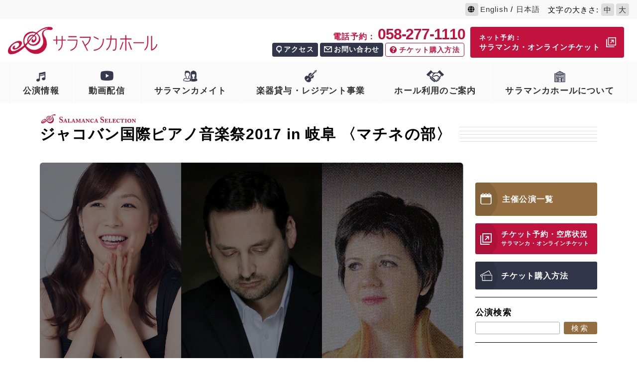

--- FILE ---
content_type: text/html; charset=UTF-8
request_url: https://salamanca.gifu-fureai.jp/380/
body_size: 11429
content:
<!DOCTYPE html>
<!--[if lt IE 7]><html class="no-js lt-ie9 lt-ie8 lt-ie7" lang="ja"><![endif]-->
<!--[if IE 7]><html class="no-js lt-ie9 lt-ie8" lang="ja"><![endif]-->
<!--[if IE 8]><html class="no-js lt-ie9" lang="ja"><![endif]-->
<!--[if gt IE 8]><!-->
<html class="no-js" lang="ja"><!--<![endif]-->

<head>
  <meta charset="UTF-8">
  <meta http-equiv="X-UA-Compatible" content="IE=edge,chrome=1">
  <script>
    if (navigator.userAgent.match(/(iPhone|Android.*Mobile)/)) {
      document.write('<meta name="viewport" content="width=device-width,initial-scale=1.0,minimum-scale=1.0,maximum-scale=2.0,user-scalable=1">');
    } else {
      document.write('<meta name="viewport" content="width=1300,maximum-scale=2.0,user-scalable=1">');
    };
  </script>
  <!-- <meta name="viewport" content="width=device-width,initial-scale=1.0,minimum-scale=1.0,maximum-scale=1.0,user-scalable=0"> -->
  <meta name="format-detection" content="telephone=no">
  <meta name="google-site-verification" content="PSzCyKm2zWP5S-Ef57sjhpZ2xKfDFrRohtsP6gsBtCs" />
      <title>ジャコバン国際ピアノ音楽祭2017 in 岐阜 〈マチネの部〉 ｜サラマンカホール ショパン, リスト, シューマン</title>
      <meta name='robots' content='index, follow, max-image-preview:large, max-snippet:-1, max-video-preview:-1' />

	<!-- This site is optimized with the Yoast SEO plugin v19.8 - https://yoast.com/wordpress/plugins/seo/ -->
	<link rel="canonical" href="https://salamanca.gifu-fureai.jp/380/" />
	<meta property="og:locale" content="ja_JP" />
	<meta property="og:type" content="article" />
	<meta property="og:title" content="ジャコバン国際ピアノ音楽祭2017 in 岐阜 〈マチネの部〉 ｜サラマンカホール ショパン, リスト, シューマン" />
	<meta property="og:description" content="薔薇色の街がピアノに染まる。世界でもっとも美しいピアノ音楽祭。 フランス南西部にある中世のレンガ造りの街並みが美しい「薔薇色の街」トゥールーズ。 13世紀ゴシック建築のジャコバン修道院を舞台に、半世紀前から世界中のピアニ [&hellip;]" />
	<meta property="og:url" content="https://salamanca.gifu-fureai.jp/380/" />
	<meta property="og:site_name" content="サラマンカホール" />
	<meta property="article:published_time" content="2017-03-28T09:31:37+00:00" />
	<meta property="article:modified_time" content="2018-12-11T05:28:20+00:00" />
	<meta property="og:image" content="https://salamanca.gifu-fureai.jp/wp/wp-content/uploads/2017/03/850x510-20170617-jacobins-matinee-01.jpg" />
	<meta property="og:image:width" content="850" />
	<meta property="og:image:height" content="510" />
	<meta property="og:image:type" content="image/jpeg" />
	<meta name="author" content="leapy_wpadmin" />
	<script type="application/ld+json" class="yoast-schema-graph">{"@context":"https://schema.org","@graph":[{"@type":"WebPage","@id":"https://salamanca.gifu-fureai.jp/380/","url":"https://salamanca.gifu-fureai.jp/380/","name":"ジャコバン国際ピアノ音楽祭2017 in 岐阜 〈マチネの部〉 ｜サラマンカホール ショパン, リスト, シューマン","isPartOf":{"@id":"https://salamanca.gifu-fureai.jp/#website"},"primaryImageOfPage":{"@id":"https://salamanca.gifu-fureai.jp/380/#primaryimage"},"image":{"@id":"https://salamanca.gifu-fureai.jp/380/#primaryimage"},"thumbnailUrl":"/wp/wp-content/uploads/2017/03/850x510-20170617-jacobins-matinee-01.jpg","datePublished":"2017-03-28T09:31:37+00:00","dateModified":"2018-12-11T05:28:20+00:00","author":{"@id":"https://salamanca.gifu-fureai.jp/#/schema/person/650acd042d1af2e91d73ef3a6cf0ae92"},"breadcrumb":{"@id":"https://salamanca.gifu-fureai.jp/380/#breadcrumb"},"inLanguage":"ja","potentialAction":[{"@type":"ReadAction","target":["https://salamanca.gifu-fureai.jp/380/"]}]},{"@type":"ImageObject","inLanguage":"ja","@id":"https://salamanca.gifu-fureai.jp/380/#primaryimage","url":"/wp/wp-content/uploads/2017/03/850x510-20170617-jacobins-matinee-01.jpg","contentUrl":"/wp/wp-content/uploads/2017/03/850x510-20170617-jacobins-matinee-01.jpg","width":850,"height":510},{"@type":"BreadcrumbList","@id":"https://salamanca.gifu-fureai.jp/380/#breadcrumb","itemListElement":[{"@type":"ListItem","position":1,"name":"ホーム","item":"https://salamanca.gifu-fureai.jp/"},{"@type":"ListItem","position":2,"name":"ジャコバン国際ピアノ音楽祭2017 in 岐阜 〈マチネの部〉"}]},{"@type":"WebSite","@id":"https://salamanca.gifu-fureai.jp/#website","url":"https://salamanca.gifu-fureai.jp/","name":"サラマンカホール","description":"","potentialAction":[{"@type":"SearchAction","target":{"@type":"EntryPoint","urlTemplate":"https://salamanca.gifu-fureai.jp/?s={search_term_string}"},"query-input":"required name=search_term_string"}],"inLanguage":"ja"},{"@type":"Person","@id":"https://salamanca.gifu-fureai.jp/#/schema/person/650acd042d1af2e91d73ef3a6cf0ae92","name":"leapy_wpadmin","image":{"@type":"ImageObject","inLanguage":"ja","@id":"https://salamanca.gifu-fureai.jp/#/schema/person/image/","url":"https://secure.gravatar.com/avatar/b593ee4dff103836d6895c1e192a605d?s=96&d=mm&r=g","contentUrl":"https://secure.gravatar.com/avatar/b593ee4dff103836d6895c1e192a605d?s=96&d=mm&r=g","caption":"leapy_wpadmin"}}]}</script>
	<!-- / Yoast SEO plugin. -->


<link rel='dns-prefetch' href='//s.w.org' />
<link rel='stylesheet' id='sbi_styles-css'  href='https://salamanca.gifu-fureai.jp/wp/wp-content/plugins/instagram-feed/css/sbi-styles.min.css?ver=6.8.0' type='text/css' media='all' />
<link rel='stylesheet' id='wp-block-library-css'  href='https://salamanca.gifu-fureai.jp/wp/wp-includes/css/dist/block-library/style.min.css?ver=6.0.11' type='text/css' media='all' />
<style id='global-styles-inline-css' type='text/css'>
body{--wp--preset--color--black: #000000;--wp--preset--color--cyan-bluish-gray: #abb8c3;--wp--preset--color--white: #ffffff;--wp--preset--color--pale-pink: #f78da7;--wp--preset--color--vivid-red: #cf2e2e;--wp--preset--color--luminous-vivid-orange: #ff6900;--wp--preset--color--luminous-vivid-amber: #fcb900;--wp--preset--color--light-green-cyan: #7bdcb5;--wp--preset--color--vivid-green-cyan: #00d084;--wp--preset--color--pale-cyan-blue: #8ed1fc;--wp--preset--color--vivid-cyan-blue: #0693e3;--wp--preset--color--vivid-purple: #9b51e0;--wp--preset--gradient--vivid-cyan-blue-to-vivid-purple: linear-gradient(135deg,rgba(6,147,227,1) 0%,rgb(155,81,224) 100%);--wp--preset--gradient--light-green-cyan-to-vivid-green-cyan: linear-gradient(135deg,rgb(122,220,180) 0%,rgb(0,208,130) 100%);--wp--preset--gradient--luminous-vivid-amber-to-luminous-vivid-orange: linear-gradient(135deg,rgba(252,185,0,1) 0%,rgba(255,105,0,1) 100%);--wp--preset--gradient--luminous-vivid-orange-to-vivid-red: linear-gradient(135deg,rgba(255,105,0,1) 0%,rgb(207,46,46) 100%);--wp--preset--gradient--very-light-gray-to-cyan-bluish-gray: linear-gradient(135deg,rgb(238,238,238) 0%,rgb(169,184,195) 100%);--wp--preset--gradient--cool-to-warm-spectrum: linear-gradient(135deg,rgb(74,234,220) 0%,rgb(151,120,209) 20%,rgb(207,42,186) 40%,rgb(238,44,130) 60%,rgb(251,105,98) 80%,rgb(254,248,76) 100%);--wp--preset--gradient--blush-light-purple: linear-gradient(135deg,rgb(255,206,236) 0%,rgb(152,150,240) 100%);--wp--preset--gradient--blush-bordeaux: linear-gradient(135deg,rgb(254,205,165) 0%,rgb(254,45,45) 50%,rgb(107,0,62) 100%);--wp--preset--gradient--luminous-dusk: linear-gradient(135deg,rgb(255,203,112) 0%,rgb(199,81,192) 50%,rgb(65,88,208) 100%);--wp--preset--gradient--pale-ocean: linear-gradient(135deg,rgb(255,245,203) 0%,rgb(182,227,212) 50%,rgb(51,167,181) 100%);--wp--preset--gradient--electric-grass: linear-gradient(135deg,rgb(202,248,128) 0%,rgb(113,206,126) 100%);--wp--preset--gradient--midnight: linear-gradient(135deg,rgb(2,3,129) 0%,rgb(40,116,252) 100%);--wp--preset--duotone--dark-grayscale: url('#wp-duotone-dark-grayscale');--wp--preset--duotone--grayscale: url('#wp-duotone-grayscale');--wp--preset--duotone--purple-yellow: url('#wp-duotone-purple-yellow');--wp--preset--duotone--blue-red: url('#wp-duotone-blue-red');--wp--preset--duotone--midnight: url('#wp-duotone-midnight');--wp--preset--duotone--magenta-yellow: url('#wp-duotone-magenta-yellow');--wp--preset--duotone--purple-green: url('#wp-duotone-purple-green');--wp--preset--duotone--blue-orange: url('#wp-duotone-blue-orange');--wp--preset--font-size--small: 13px;--wp--preset--font-size--medium: 20px;--wp--preset--font-size--large: 36px;--wp--preset--font-size--x-large: 42px;}.has-black-color{color: var(--wp--preset--color--black) !important;}.has-cyan-bluish-gray-color{color: var(--wp--preset--color--cyan-bluish-gray) !important;}.has-white-color{color: var(--wp--preset--color--white) !important;}.has-pale-pink-color{color: var(--wp--preset--color--pale-pink) !important;}.has-vivid-red-color{color: var(--wp--preset--color--vivid-red) !important;}.has-luminous-vivid-orange-color{color: var(--wp--preset--color--luminous-vivid-orange) !important;}.has-luminous-vivid-amber-color{color: var(--wp--preset--color--luminous-vivid-amber) !important;}.has-light-green-cyan-color{color: var(--wp--preset--color--light-green-cyan) !important;}.has-vivid-green-cyan-color{color: var(--wp--preset--color--vivid-green-cyan) !important;}.has-pale-cyan-blue-color{color: var(--wp--preset--color--pale-cyan-blue) !important;}.has-vivid-cyan-blue-color{color: var(--wp--preset--color--vivid-cyan-blue) !important;}.has-vivid-purple-color{color: var(--wp--preset--color--vivid-purple) !important;}.has-black-background-color{background-color: var(--wp--preset--color--black) !important;}.has-cyan-bluish-gray-background-color{background-color: var(--wp--preset--color--cyan-bluish-gray) !important;}.has-white-background-color{background-color: var(--wp--preset--color--white) !important;}.has-pale-pink-background-color{background-color: var(--wp--preset--color--pale-pink) !important;}.has-vivid-red-background-color{background-color: var(--wp--preset--color--vivid-red) !important;}.has-luminous-vivid-orange-background-color{background-color: var(--wp--preset--color--luminous-vivid-orange) !important;}.has-luminous-vivid-amber-background-color{background-color: var(--wp--preset--color--luminous-vivid-amber) !important;}.has-light-green-cyan-background-color{background-color: var(--wp--preset--color--light-green-cyan) !important;}.has-vivid-green-cyan-background-color{background-color: var(--wp--preset--color--vivid-green-cyan) !important;}.has-pale-cyan-blue-background-color{background-color: var(--wp--preset--color--pale-cyan-blue) !important;}.has-vivid-cyan-blue-background-color{background-color: var(--wp--preset--color--vivid-cyan-blue) !important;}.has-vivid-purple-background-color{background-color: var(--wp--preset--color--vivid-purple) !important;}.has-black-border-color{border-color: var(--wp--preset--color--black) !important;}.has-cyan-bluish-gray-border-color{border-color: var(--wp--preset--color--cyan-bluish-gray) !important;}.has-white-border-color{border-color: var(--wp--preset--color--white) !important;}.has-pale-pink-border-color{border-color: var(--wp--preset--color--pale-pink) !important;}.has-vivid-red-border-color{border-color: var(--wp--preset--color--vivid-red) !important;}.has-luminous-vivid-orange-border-color{border-color: var(--wp--preset--color--luminous-vivid-orange) !important;}.has-luminous-vivid-amber-border-color{border-color: var(--wp--preset--color--luminous-vivid-amber) !important;}.has-light-green-cyan-border-color{border-color: var(--wp--preset--color--light-green-cyan) !important;}.has-vivid-green-cyan-border-color{border-color: var(--wp--preset--color--vivid-green-cyan) !important;}.has-pale-cyan-blue-border-color{border-color: var(--wp--preset--color--pale-cyan-blue) !important;}.has-vivid-cyan-blue-border-color{border-color: var(--wp--preset--color--vivid-cyan-blue) !important;}.has-vivid-purple-border-color{border-color: var(--wp--preset--color--vivid-purple) !important;}.has-vivid-cyan-blue-to-vivid-purple-gradient-background{background: var(--wp--preset--gradient--vivid-cyan-blue-to-vivid-purple) !important;}.has-light-green-cyan-to-vivid-green-cyan-gradient-background{background: var(--wp--preset--gradient--light-green-cyan-to-vivid-green-cyan) !important;}.has-luminous-vivid-amber-to-luminous-vivid-orange-gradient-background{background: var(--wp--preset--gradient--luminous-vivid-amber-to-luminous-vivid-orange) !important;}.has-luminous-vivid-orange-to-vivid-red-gradient-background{background: var(--wp--preset--gradient--luminous-vivid-orange-to-vivid-red) !important;}.has-very-light-gray-to-cyan-bluish-gray-gradient-background{background: var(--wp--preset--gradient--very-light-gray-to-cyan-bluish-gray) !important;}.has-cool-to-warm-spectrum-gradient-background{background: var(--wp--preset--gradient--cool-to-warm-spectrum) !important;}.has-blush-light-purple-gradient-background{background: var(--wp--preset--gradient--blush-light-purple) !important;}.has-blush-bordeaux-gradient-background{background: var(--wp--preset--gradient--blush-bordeaux) !important;}.has-luminous-dusk-gradient-background{background: var(--wp--preset--gradient--luminous-dusk) !important;}.has-pale-ocean-gradient-background{background: var(--wp--preset--gradient--pale-ocean) !important;}.has-electric-grass-gradient-background{background: var(--wp--preset--gradient--electric-grass) !important;}.has-midnight-gradient-background{background: var(--wp--preset--gradient--midnight) !important;}.has-small-font-size{font-size: var(--wp--preset--font-size--small) !important;}.has-medium-font-size{font-size: var(--wp--preset--font-size--medium) !important;}.has-large-font-size{font-size: var(--wp--preset--font-size--large) !important;}.has-x-large-font-size{font-size: var(--wp--preset--font-size--x-large) !important;}
</style>
<link rel='stylesheet' id='catcalendarajax_css-css'  href='https://salamanca.gifu-fureai.jp/wp/wp-content/plugins/cat_calendar_ajax/cat_calendar_ajax.css?ver=6.0.11' type='text/css' media='all' />
  <script type="text/javascript" >
    function add_id(){
      $get_text = $('#cat_calendar caption').text()
      ym_arr = $get_text.split("月");
      ym = ym_arr[0].split("年");
      $('.calendar-post').each(function(){
        $t_id = $('.t-id',this).text();
        $img_src = $('.img-src',this).text();
        $('.i-date',this).each(function(){
          $i_y = $('.i-y',this).text();
          $i_m = $('.i-m',this).text();
          $i_d = $('.i-d',this).text();
          $permalink = $('.permalink',this).text();
          $type = $('.post_type',this).text();
          if(ym[0] == $i_y && ym[1] == $i_m){
            $('#cat_calendar td').each(function(){
              $this_day = $(this).text();
              if($this_day == $i_d){
                $(this).attr('data-img',$img_src);
                $(this).attr('data-id','id-'+$t_id);
                $(this).prepend('<a href="'+$permalink+'" class="event-link"></a>');
                if($type == 'main'){
                  $(this).addClass('id-'+$t_id+' event-post event-day');
                }else{
                  $(this).addClass('id-'+$t_id+' event-post other-event-day');
                }
              }
            });
          }
        })
      });
    }

    function other_hide(){
      //同じものがなければエリア自体非表示
      $other_post_num = $('.other-post-event-item.active').length;
      if($other_post_num == 0){
        $('.calendar-other-post').addClass('hide');
      }else{
        $('.calendar-other-post').removeClass('hide');
      }
    }

    function hover_calendar(){
      $('.event-post').hover(
      function(){
         //hoverした日のイベントを表示
        $e_date = $(this).find('.calendar-num').html();
        function addZero(num){
          if(num < 10){
            num = '0' + num;
          }
          return num;
        };
        $e_date = addZero($e_date);
        $month = $('.month-btn.current a').html();
        $month = $month.split("月");
        $e_class = 'date-'+$month[0]+$e_date;
        console.log($e_class);
        $('.other-post-event-item').removeClass('active');
        $('.'+$e_class).addClass('active');

        $src = $(this).data("img");
        $('.calendar-post').removeClass('active');
        $('.calendar-post .img-area').empty();
        $get_class = $(this).data("id");
        $('.calendar-post.'+$get_class).addClass('active');
        if($src){
          $('.calendar-post.'+$get_class+' .img-area').html('<img src="'+$src+'" alt="公演イメージ">');
        }else{
          $('.calendar-post.'+$get_class+' .img-area').html('');
        }

        //同じタイトルのものは非表示
        $active_post_ttl = $('.calendar-post.active .calendar-post-ttl a').html();
        $('.other-post-event-item.active').each(function(){
          $this_ttl = $('a',this).html();
          if($active_post_ttl == $this_ttl){
            $(this).removeClass('active');
          }
        });

        //同じものがなければエリア自体非表示
        other_hide();
      })
    }
    function rewrite_ttl(){
      $text = $('#wp-catcalendarajax caption').text();
      $('.calendar-month .calendar-ttl').text($text);
    }

    function sendAjaxRequests(cat,month,year)
    {
      var ajaxurl = 'https://salamanca.gifu-fureai.jp/wp/wp-admin/admin-ajax.php';
      jQuery(document).ready(function($) {
        var data = {
          action: 'movemonth',
          pCategory: cat,
          pMonth: month,
          pYear: year,
        };
        jQuery.post(ajaxurl,
          data,
          function(response) {
            jQuery("#cat_calendar").html(response);
            other_hide();
            add_id();
            hover_calendar();
            rewrite_ttl();
          }
        );
      });

    }

  </script>
<script type='text/javascript' src='https://salamanca.gifu-fureai.jp/wp/wp-includes/js/jquery/jquery.min.js?ver=3.6.0' id='jquery-core-js'></script>
<script type='text/javascript' src='https://salamanca.gifu-fureai.jp/wp/wp-includes/js/jquery/jquery-migrate.min.js?ver=3.3.2' id='jquery-migrate-js'></script>
<link rel="https://api.w.org/" href="https://salamanca.gifu-fureai.jp/wp-json/" /><link rel="alternate" type="application/json" href="https://salamanca.gifu-fureai.jp/wp-json/wp/v2/posts/380" /><link rel='shortlink' href='https://salamanca.gifu-fureai.jp/?p=380' />
<link rel="alternate" type="application/json+oembed" href="https://salamanca.gifu-fureai.jp/wp-json/oembed/1.0/embed?url=https%3A%2F%2Fsalamanca.gifu-fureai.jp%2F380%2F" />
<link rel="alternate" type="text/xml+oembed" href="https://salamanca.gifu-fureai.jp/wp-json/oembed/1.0/embed?url=https%3A%2F%2Fsalamanca.gifu-fureai.jp%2F380%2F&#038;format=xml" />
  <link rel="shortcut icon" href="/wp/wp-content/themes/favicon.ico">
  <link rel="stylesheet" href="https://use.fontawesome.com/releases/v5.0.13/css/all.css" integrity="sha384-DNOHZ68U8hZfKXOrtjWvjxusGo9WQnrNx2sqG0tfsghAvtVlRW3tvkXWZh58N9jp" crossorigin="anonymous">
  <link rel="stylesheet" href="https://salamanca.gifu-fureai.jp/wp/wp-content/themes/original_theme/css/colorbox.css">
  <link rel="stylesheet" href="https://salamanca.gifu-fureai.jp/wp/wp-content/themes/original_theme/css/swiper.css">
  <link rel="stylesheet" href="https://salamanca.gifu-fureai.jp/wp/wp-content/themes/original_theme/css/reset.css">
  <link rel="stylesheet" href="https://salamanca.gifu-fureai.jp/wp/wp-content/themes/original_theme/css/iziModal.css">
  <link href="https://fonts.googleapis.com/css?family=Mr+De+Haviland" rel="stylesheet">
  <link rel="stylesheet" href="https://salamanca.gifu-fureai.jp/wp/wp-content/themes/original_theme/css/loops.css">
  <link rel="stylesheet" href="https://salamanca.gifu-fureai.jp/wp/wp-content/themes/original_theme/css/mce.css">
  <link rel="stylesheet" href="https://salamanca.gifu-fureai.jp/wp/wp-content/themes/original_theme/css/main.css">
  <link rel="stylesheet" media="print" href="https://salamanca.gifu-fureai.jp/wp/wp-content/themes/original_theme/css/print.css">
  <link rel="stylesheet" href="https://salamanca.gifu-fureai.jp/wp/wp-content/themes/original_theme/style.css">
  <script src="//ajax.googleapis.com/ajax/libs/jquery/1.11.2/jquery.min.js"></script>
  <script type="text/javascript" src="/wp/wp-content/themes/original_theme/js/jquery.cookie.js"></script>
  <script>
    $(function() {
      if ($.cookie("size")) {
        $("body").css({
          'font-size': '16px'
        });
      }
      $("#font-change-big").click(function() {
        $("body").css({
          'font-size': '16px'
        });
        console.log($.cookie("size"));
        $.cookie("size", "big", {
          expires: 7,
          path: "/"
        });
      });
      $("#font-change-normal").click(function() {
        $("body").css({
          'font-size': '15px'
        });
        $.removeCookie("size", {
          path: "/"
        });
      });
    });
  </script>

  
</head>


<body class="under id380"  id="top">

  
            <div class="head_on">
        <div class="inner flex flex-end align-center">
          <p class="language-change"><i class="fa fa-globe"></i><a href="/english/">English</a> / <a href="/">日本語</a></p>
          <div class="font-change-list">
            文字<span class="big-pc-only">の大きさ</span>:<a href="javascript:void(0)" class="font-change-btn" id="font-change-normal">中</a><a href="javascript:void(0)" class="font-change-btn" id="font-change-big">大</a>
          </div>
        </div>
      </div>
      
          <header class="clearfix">
      <div class="header-top clearfix">
        <div class="inner clearfix">
          <!-- start .head-wrap -->
                      <h1 class="header-logo fltLft"><a href="/"><img src="/wp/wp-content/themes/original_theme/images/common/logo.png" alt="サラマンカホール｜岐阜県岐阜市"></a></h1>
                                  <!-- end .head-wrap -->

          <div class="header-btnarea fltRgt clearfix">
                        <div class="header-btn-all">
              <div class="header-btn-list">
                <p class="tel sp-none">
                  <a href="tel:0582771110" onclick="ga('send', 'event', 'sp', 'tel');"><small>電話予約：</small><span>058-277-1110</span></a>
                </p>
                <ul class="flex">
                  <li class="header-btn-item"><a href="/access" class="header-btn-link"><img class="img" src="/wp/wp-content/themes/original_theme/images/common/icon_access.png" alt="アクセスアイコン" width="11" height="15">アクセス</a></li>
                  <li class="header-btn-item"><a href="/contact" class="header-btn-link"><img class="img" src="/wp/wp-content/themes/original_theme/images/common/icon_contact.png" alt="お問い合わせアイコン" width="16" height="12">お問い合わせ</a></li>
                  <li class="header-btn-item sp-none"><a href="/ticket" class="header-btn-link"><i class="fa fa-question-circle"></i>チケット購入方法</a></li>
                </ul>
              </div>
              <ul class="header-btn-list other">
                <li class="header-btn-item">
                                      <a href="https://p-ticket.jp/salamanca/" class="header-btn-link " target="_blank">
                      <small>ネット予約：</small><br>
                      サラマンカ・オンラインチケット<img src="/wp/wp-content/themes/original_theme/images/common/icon_outlink.png" alt="オンラインチケットアイコン">
                    </a>
                                  </li>
                              </ul>
            </div>
          </div>
        </div>
      </div>
      <nav class="gnav" id="gnav">
        <div class="inner">
          <h1 class="header-logo"><a href="/"><img src="/wp/wp-content/themes/original_theme/images/common/logo.png" alt="サラマンカホール｜岐阜県岐阜市"></a></h1>
          <div class="fix_online">
            <a href="https://p-ticket.jp/salamanca/" target="_blank">
              <small>ネット予約：</small><br>
              サラマンカ・オンラインチケット<img src="/wp/wp-content/themes/original_theme/images/common/icon_outlink.png" alt="オンラインチケットアイコン">
            </a>
          </div>
          <div class="gnav-btn"></div>
          <div class="gnav-btn-close"></div>
          <ul class="gnav-list clearfix flex flex-between">
            <li class="gnav-item open">
              <span class="gnav-cont">
                <a href="/program/" class="gnav-link">
                  <img src="/wp/wp-content/themes/original_theme/images/common/icon_program.png" alt="公演情報アイコン" class="gnav-img">
                  公演情報
                </a>
              </span>
              <div class="gnav-child-open"></div>
              <div class="gnav-child">
                <ul class="gnav-child-list">
                  <li class="gnav-child-item"><a class="gnav-child-link" href="/program/">サラマンカホール主催公演</a></li>
                  <li class="gnav-child-item"><a class="gnav-child-link" href="/schedule/">全公演カレンダー</a></li>
                </ul>
              </div>
            </li>
            <li class="gnav-item">
              <span class="gnav-cont">
                <a href="/movie/" class="gnav-link">
                  <img src="/wp/wp-content/themes/original_theme/images/common/icon_movie.png" alt="動画配信アイコン" class="gnav-img">
                  動画配信
                </a>
              </span>
              <div class="gnav-child-open"></div>
              <div class="gnav-child">
                <ul class="gnav-child-list">
                  <li class="gnav-child-item"><a class="gnav-child-link" href="/movie/%e3%83%9b%e3%83%bc%e3%83%ab%e7%b4%b9%e4%bb%8b">ホール紹介</a></li><li class="gnav-child-item"><a class="gnav-child-link" href="/movie/ousyuutokuhaindayori">欧州特派員だより</a></li><li class="gnav-child-item"><a class="gnav-child-link" href="/movie/digital-salamancahall">デジタル・サラマンカホール</a></li><li class="gnav-child-item"><a class="gnav-child-link" href="/movie/archive">公演アーカイブ</a></li><li class="gnav-child-item"><a class="gnav-child-link" href="/movie/stroan">STROAN</a></li><li class="gnav-child-item"><a class="gnav-child-link" href="/movie/pv">PV</a></li>                </ul>
              </div>
            </li>
            <li class="gnav-item">
              <span class="gnav-cont">
                <a href="/mate/" class="gnav-link">
                  <img src="/wp/wp-content/themes/original_theme/images/common/icon_mate.png" alt="サラマンカメイトアイコン" class="gnav-img">
                  サラマンカメイト
                </a>
              </span>
              <div class="gnav-child-open"></div>
              <div class="gnav-child">
                <ul class="gnav-child-list">
                  <li class="gnav-child-item"><a class="gnav-child-link" href="/mate/#anchor-section-01">サラマンカメイトとは</a></li>
                  <li class="gnav-child-item"><a class="gnav-child-link" href="/mate/#anchor-section-02">会員特典</a></li>
                  <li class="gnav-child-item"><a class="gnav-child-link" href="/mate/#anchor-section-03">お申込方法・会費</a></li>
                  <li class="gnav-child-item"><a class="gnav-child-link" href="/mate/kiyaku/">会員規約</a></li>
                </ul>
              </div>
            </li>
            <li class="gnav-item">
              <span class="gnav-cont">
                <a href="/resident/" class="gnav-link">
                  <img src="/wp/wp-content/themes/original_theme/images/common/icon_resident.png" alt="楽器貸与・レジデント事業アイコンアイコン" class="gnav-img">
                  楽器貸与・レジデント事業
                </a>
              </span>
              <div class="gnav-child-open"></div>
              <div class="gnav-child">
                <ul class="gnav-child-list">
                  <li class="gnav-child-item"><a class="gnav-child-link" href="/resident/#anchor-section-01">楽器貸与</a></li>
                  <li class="gnav-child-item"><a class="gnav-child-link" href="/resident/#anchor-section-02">少年少女合唱団</a></li>
                  <li class="gnav-child-item"><a class="gnav-child-link" href="/resident/#anchor-section-03">レジデント</a></li>
                </ul>
              </div>
            </li>
            <li class="gnav-item">
              <span class="gnav-cont">
                <a href="/rentalhall/" class="gnav-link">
                  <img src="/wp/wp-content/themes/original_theme/images/common/icon_rentalhall.png" alt="ホール利用のご案内アイコン" class="gnav-img">
                  ホール利用のご案内
                </a>
              </span>
              <div class="gnav-child-open"></div>
              <div class="gnav-child">
                <ul class="gnav-child-list">
                  <li class="gnav-child-item"><a class="gnav-child-link" href="/rentalhall/">ホール利用のご案内</a></li>
                  <li class="gnav-child-item"><a class="gnav-child-link" href="/rentalhall/#anchor-section-02">ホール図面・備品一覧</a></li>
                </ul>
              </div>
            </li>
            <li class="gnav-item">
              <span class="gnav-cont">
                <a href="/information/" class="gnav-link">
                  <img src="/wp/wp-content/themes/original_theme/images/common/icon_information.png" alt="サラマンカホールについてアイコン" class="gnav-img">
                  サラマンカホールについて
                </a>
              </span>
              <div class="gnav-child-open"></div>
              <div class="gnav-child">
                <ul class="gnav-child-list">
                  <li class="gnav-child-item"><a class="gnav-child-link smooth" href="/information/#anchor-section-01">サラマンカホールの由来</a></li>
                  <li class="gnav-child-item"><a class="gnav-child-link smooth" href="/information/#anchor-section-02">サラマンカホールの特徴</a></li>
                  <li class="gnav-child-item"><a class="gnav-child-link smooth" href="/information/#anchor-section-03">オルガンについて</a></li>
                  <li class="gnav-child-item"><a class="gnav-child-link smooth" href="/information/#anchor-section-04">事業案内</a></li>
                </ul>
              </div>
            </li>
          </ul>
        </div>
      </nav>
    </header>
    
  
  <div class="container">
    <div class="inner-mini">
      <h2 class="content-ttl line">
        <span class="content-ttl-text">ジャコバン国際ピアノ音楽祭2017 in 岐阜 〈マチネの部〉</span>
                  <span class="series">
            <img src="/wp/wp-content/uploads/2018/12/salamanca_selection.png" alt="サラマンカセレクション" width="190" height="18" srcset="/wp/wp-content/uploads/2018/12/salamanca_selection.png 1x,/wp/wp-content/uploads/2018/12/salamanca_selection-sp.png 2x">          </span>
              </h2>
      <div class="flex flex-wrap flex-j-between">
        <div class="main-content">
          <div class="default-post-td single">
            <div class="status">
                          </div>
                                                                                      <div class="exceed_event"><img src="/wp/wp-content/uploads/2017/03/850x510-20170617-jacobins-matinee-01.jpg" alt="ジャコバン国際ピアノ音楽祭2017 in 岐阜 〈マチネの部〉" class="default-post-td-img"><span class="exceed_event_txt">この公演は終了しております</span></div>
                                                      <ul class="sns_share">
              <li><a class="fb btn" href="https://www.facebook.com/share.php?u=http://salamanca.gifu-fureai.jp/380/" onclick="window.open(this.href, 'FBwindow', 'width=650, height=450, menubar=no, toolbar=no, scrollbars=yes'); return false;"><i class="fab fa-facebook-f"></i> Facebookでシェア</a></li>
              <li><a class="twitter btn" href="https://twitter.com/share?url=https://salamanca.gifu-fureai.jp/380/&text=ジャコバン国際ピアノ音楽祭2017 in 岐阜 〈マチネの部〉&hashtags=" target="_blank"><img src="/wp/wp-content/themes/original_theme/images/common/icon_white_x.png" width="14" height="16" alt="" loading="lazy" /><span class="txt"> Xでシェア</span></a></li>
              <li><a href="http://line.me/R/msg/text/?ジャコバン国際ピアノ音楽祭2017 in 岐阜 〈マチネの部〉%0D%0Ahttps://salamanca.gifu-fureai.jp/380/"><i class="fab fa-line"></i> LINEで送る</a></li>
              <li><a href="http://b.hatena.ne.jp/entry/https://salamanca.gifu-fureai.jp/380/" class="hatena-bookmark-button" data-hatena-bookmark-layout="simple" title="ジャコバン国際ピアノ音楽祭2017 in 岐阜 〈マチネの部〉"><img src="/wp/wp-content/themes/original_theme/images/common/hatena-bookmark-logotype.svg" alt="はてなブックマーク"></a></li>
            </ul>
            <div class="default-post-info mgnBtm40 clearfix">
              <table class="default-post-subtable fltLft">
                <tbody class="default-post-subtbody">
                                    <tr class="default-post-subtr">
                    <th class="default-post-subth">日時</th>
                    <td class="default-post-subtd date">
                      <p>2017年6月17日（土）&nbsp;13:30開場&nbsp;14:00開演</p>                                          </td>
                  </tr>
                                      <tr class="default-post-subtr">
                      <th class="default-post-subth">プログラム</th>
                      <td class="default-post-subtd">14:00～15:00　中桐望 「ショパンを弾く！」<br />
　フレデリク・ショパン（1810～1849）<br />
　　：幻想即興曲 Op.66<br />
　　：24の前奏曲 Op.28より 第7番、第15番「雨だれ」<br />
　　：スケルツォ 第2番 Op.31<br />
　　：3つのワルツ Op.64<br />
　　：バラード 第3番 Op.47<br />
　　：バラード 第4番 Op.52<br />
　　：英雄ポロネーズ Op.53<br />
<br />
15:30～16:30　ジャン＝バティスト・フォンルー 「リストを弾く！」<br />
　フランツ・リスト（1811～1886）<br />
　　：バラード 第2番 ロ短調<br />
　　：孤独のなかの神の祝福～『詩的で宗教的な調べ』より<br />
　　：スペイン狂詩曲<br />
　シューベルト／リスト<br />
　　：春への想い<br />
　　：水の上で歌う<br />
　　：「美しき水車小屋の娘」より<br />
<br />
17:00～18:00　ダナ・ツィオカーリ 「シューマンを弾く！」<br />
　ロベルト・シューマン（1810～1856）<br />
　　：クライスレリアーナ op.16<br />
　　：謝肉祭 op.9</td>
                    </tr>
                                                        <tr class="default-post-subtr">
                      <th class="default-post-subth">チケット料金</th>
                      <td class="default-post-subtd">全席自由<br />
一般1,500円［サラマンカメイト1,350円］<br />
学生500円（30歳まで）<br />
アぺチケセット（ドリンク＆フード付）2,400円</td>
                    </tr>
                                                        <tr class="default-post-subtr">
                      <th class="default-post-subth">チケット情報</th>
                      <td class="default-post-subtd">【チケットのお求め】<br />
サラマンカホールチケットセンター 058-277-1110<br />
※発売日当日は、窓口9:00・電話10:00・ネット翌日0:00より発売となります。<br />
<br />
※未就学児の入場はご遠慮ください。</td>
                    </tr>
                                                        <tr class="default-post-subtr">
                      <th class="default-post-subth">発売日</th>
                      <td class="default-post-subtd">メイト発売 : 03/02<br />
一般発売 : 03/09</td>
                    </tr>
                                                                          <tr class="default-post-subtr">
                      <th class="default-post-subth">問合せ先</th>
                      <td class="default-post-subtd">サラマンカホールチケットセンター<br />
058-277-1110</td>
                    </tr>
                                  </tbody>
              </table>
                              <div class="flyer fltRgt">
                  <a href="/wp/wp-content/uploads/2017/03/20170617-jacobins.pdf" target="_blank">
                    <img src="/wp/wp-content/uploads/2017/03/20170617-jacobins-353x500.jpg" alt="20170617-jacobins">
                  </a>
                </div>
                          </div>
            <div class="wysiwyg">
              <p>薔薇色の街がピアノに染まる。世界でもっとも美しいピアノ音楽祭。</p>
<p>フランス南西部にある中世のレンガ造りの街並みが美しい「薔薇色の街」トゥールーズ。<br />
13世紀ゴシック建築のジャコバン修道院を舞台に、半世紀前から世界中のピアニストたちに愛されてきたピアノのための音楽祭、「ジャコバン国際ピアノ音楽祭」があります。<br />
リヒテル、ブレンデル、アルゲリッチ…。この音楽祭の歴史を彩ってきたのは、きら星のようなピアニストたち。<br />
音楽祭のコンセプトは、とてもシンプル。<br />
テーマもなく、ジャンルもない、ただピアノだけ。<br />
ピアノでみんながひとつになる。<br />
新たな国際交流の第一歩が、いま、はじまります。</p>
<p>主催：サラマンカホール<br />
共催：岐阜新聞・ぎふチャン<br />
後援：在日フランス大使館／アンスティチュ・フランセ日本<br />
協力：大野町、大野町バラ苗生産組合、アペリティフ365 in 岐阜実行委員会</p>
<p>&nbsp;</p>
<p>関連イベント：</p>
<ul>
<li><a href="/378/">6/16［金］ 16:30～17:30　トーク 「仲道郁代ピアノを語る」</a></li>
<li><a href="/379/">6/16［金］ 18:30～20:30　音楽講座「ピアノが100倍楽しくなる！名演奏でたどる、20世紀の偉大なピアニストたち」</a></li>
<li><a href="/news/322/">6/17［土］ 13:30～13:50、15:00～15:20、16:30～16:50 「ピアノリレー演奏 ～サラマンカホール ホワイエで、あなたもピアニスト～」</a></li>
<li><a href="/380/">6/17［土］ 14:00～18:00 〈マチネの部〉 中桐望 「ショパンを弾く！」、ジャン＝バティスト・フォンルー 「リストを弾く！」、ダナ・ツィオカーリ 「シューマンを弾く！」</a></li>
<li>6/17［土］ 18:20～18:50　「ウーーノ ホワイエコンサート」</li>
<li><a href="/381/">6/17［土］ 19:00～20:30 〈ソワレの部〉 仲道郁代 「ベートーヴェンを弾く！」</a></li>
</ul>
<p>&nbsp;</p>
            </div>
          </div>

        </div>
        <div id="side-column">
  <div class="side-content">
          <div class="side-section side-links">
        <ul class="side-links-list">
                      <li class="side-links-item">
              <a href="/program" class="program_btn">
                <h3 class="side-links-item-ttl"><img class="side-links-item-link-img btn-more-img" src="/wp/wp-content/themes/original_theme/images/common/icon_calendar.png" alt="主催公演一覧アイコン">主催公演一覧</h3>
              </a>
            </li>
                  </ul>
      </div>

      
      <div class="side-section side-links">
        <ul class="side-links-list">
          <li class="side-links-item red">
                      <a href="//p-ticket.jp/salamanca/" class="side-links-item-link btn-more-link default clearfix" target="_blank">
                        <img class="btn-more-img" src="/wp/wp-content/themes/original_theme/images/common/icon_outlink.png" alt="外部リンクアイコン">
              <div class="side-links-item-textarea">
                              <h3 class="side-links-item-ttl single">チケット予約・空席状況<br><small>サラマンカ・オンラインチケット</small></h3>
                            </div>
            </a>
          </li>
          <li class="side-links-item">
            <a href="/ticket" class="side-links-item-link btn-more-link default">
              <h3 class="side-links-item-ttl"><img class="side-links-item-link-img btn-more-img" src="/wp/wp-content/themes/original_theme/images/common/icon_ticket.png" alt="チケットアイコン">チケット購入方法</h3>
            </a>
          </li>
        </ul>
      </div>

      
      <div class="side-section side-search">
        <form method="get" action="https://salamanca.gifu-fureai.jp/" name="side-form" id="side-search-form">
          <fieldset class="side-search-field clearfix">
            <legend style="display: none;">公演検索</legend>
            <h3 class="side-search-ttl">公演検索</h3>
            <input type="text" class="side-search-input" name="s" id="s" value="" title="公演検索" />
            <input type="checkbox" name="date" value="1" id="date" checked="checked" title="日付" hidden>
            <input type="checkbox" name="status" value="1" id="status" checked="checked" title="ステータス" hidden>
            <div class="side-search-submit">
              <button type="submit" class="submit-btn">検索</button>
            </div>
          </fieldset>
        </form>
      </div>
    
    

  </div>
</div>      </div>
    </div>
  </div>

  <div class="foot-bnr-area">
    <div class="inner-mini">
      <ul class="foot-bnr-list clearfix">
        <li class="foot-bnr-item fltLft"><a href="/mate"><img src="/wp/wp-content/themes/original_theme/images/common/bnr_mate_mini.png" alt="サラマンカメイト 皆様のご入会を心よりお持ちしております。" width="360" height="115"></a></li>
        <li class="foot-bnr-item fltLft"><a href="//www.gifu-fureai.jp/" target="_blank"><img src="/wp/wp-content/themes/original_theme/images/common/bnr_fureai_mini.png" alt="OKBふれあい会館 皆様のご利用をお待ちしております。" width="360" height="95"></a></li>
        <li class="foot-bnr-item fltLft"><a href="https://yoyacool.e-harp.jp/gifu" target="_blank"><img src="/wp/wp-content/themes/original_theme/images/common/bnr_chicket_mini.png" alt="貸ホールの空室状況は岐阜県公共施設予約サービス" width="360" height="95"></a></li>
      </ul>
    </div>
  </div>

<footer id="footer" class="content">
  <div class="inner-mini clearfix">
    <div class="footer-logo">
      <img src="/wp/wp-content/themes/original_theme/images/common/logo_footer.png" alt="">
    </div>
    <div class="footer-links">
      <ul class="footer-links-list">
                <li class="footer-links-item"><a href="/" class="footer-links-link">トップページ</a></li>
                              <li class="footer-links-item"><a  class="footer-links-link" href="https://salamanca.gifu-fureai.jp/program/">主催公演情報</a></li>
                                        <li class="footer-links-item"><a  class="footer-links-link" href="https://salamanca.gifu-fureai.jp/information/">サラマンカホールについて</a></li>
                                        <li class="footer-links-item"><a  class="footer-links-link" href="https://salamanca.gifu-fureai.jp/resident/">楽器貸与・レジデント事業</a></li>
                                        <li class="footer-links-item"><a  class="footer-links-link" href="https://salamanca.gifu-fureai.jp/rentalhall/">ホール利用のご案内</a></li>
                                        <li class="footer-links-item"><a  class="footer-links-link" href="https://salamanca.gifu-fureai.jp/mate/">サラマンカメイト</a></li>
                                        <li class="footer-links-item"><a  class="footer-links-link" href="https://salamanca.gifu-fureai.jp/ticket/">チケット購入</a></li>
                                        <li class="footer-links-item"><a  class="footer-links-link" href="https://salamanca.gifu-fureai.jp/access/">アクセス</a></li>
                                        <li class="footer-links-item"><a  class="footer-links-link" href="https://salamanca.gifu-fureai.jp/contact/">お問い合わせ</a></li>
                                                                            <li class="footer-links-item"><a  class="footer-links-link" href="https://salamanca.gifu-fureai.jp/web-accessibility/">ウェブアクセシビリティ方針</a></li>
                                                                                                            <li class="footer-links-item"><a href="/news" class="footer-links-link">新着情報一覧</a></li>
                <li class="footer-links-item"><a href="//www.gifu-fureai.jp/" class="footer-links-link" target="_blank">OKBふれあい会館</a></li>
      </ul>
      <p class="footer-links-text">OKBふれあい会館・サラマンカホールは、指定管理者「<a href="//www.gifu-fureai.jp/kanri/" target="_blank">ふれあいファシリティズ</a>」が管理・運営しています。</p>
    </div>
  </div>
  <p class="copyright tCtr">
    <small>&copy;2017 Gifu Fureai Plaza All Rights Reserved.</small>
    <span class="pbl"><a href="https://leapy.jp/works/servicesite/salamancahall/" target="_blank"><img src="//leapy.jp/pbl/sp/pbl.png" alt="OKBふれあい会館・サラマンカホールの来客数増加を目的としたWebサイト制作実績（株式会社リーピー）"></a></span>
  </p>
</footer>

<script src="/wp/wp-content/themes/original_theme/js/main.js"></script>
<script src="/wp/wp-content/themes/original_theme/js/home.js"></script>


  <script>
    $(function(){
    w = $(window);
    function fix_head(){
      winTop = w.scrollTop();
      if (winTop >= 60) {
        $('header').addClass('fixed');
      } else {
        $('header').removeClass('fixed');
      }
    }
    w.on('scroll', fix_head);
  })
  </script>
  


<!-- facebook -->
<div id="fb-root"></div>
<script>(function(d, s, id) {
  var js, fjs = d.getElementsByTagName(s)[0];
  if (d.getElementById(id)) return;
  js = d.createElement(s); js.id = id;
  js.src = "//connect.facebook.net/ja_JP/sdk.js#xfbml=1&version=v2.8";
  fjs.parentNode.insertBefore(js, fjs);
}(document, 'script', 'facebook-jssdk'));</script>

<!-- twitter -->
<script>!function(d,s,id){var js,fjs=d.getElementsByTagName(s)[0],p=/^http:/.test(d.location)?'http':'https';if(!d.getElementById(id)){js=d.createElement(s);js.id=id;js.src=p+'://platform.twitter.com/widgets.js';fjs.parentNode.insertBefore(js,fjs);}}(document, 'script', 'twitter-wjs');</script>

<!-- pocket -->
<script type="text/javascript">!function(d,i){if(!d.getElementById(i)){var j=d.createElement("script");j.id=i;j.src="https://widgets.getpocket.com/v1/j/btn.js?v=1";var w=d.getElementById(i);d.body.appendChild(j);}}(document,"pocket-btn-js");</script>

<!-- hetena -->
<script type="text/javascript" src="//b.st-hatena.com/js/bookmark_button.js" charset="utf-8" async="async"></script>

<!-- Instagram Feed JS -->
<script type="text/javascript">
var sbiajaxurl = "https://salamanca.gifu-fureai.jp/wp/wp-admin/admin-ajax.php";
</script>

<script defer src="https://static.cloudflareinsights.com/beacon.min.js/vcd15cbe7772f49c399c6a5babf22c1241717689176015" integrity="sha512-ZpsOmlRQV6y907TI0dKBHq9Md29nnaEIPlkf84rnaERnq6zvWvPUqr2ft8M1aS28oN72PdrCzSjY4U6VaAw1EQ==" data-cf-beacon='{"version":"2024.11.0","token":"0cd4bda98ca244f5b76ef12244a672d8","r":1,"server_timing":{"name":{"cfCacheStatus":true,"cfEdge":true,"cfExtPri":true,"cfL4":true,"cfOrigin":true,"cfSpeedBrain":true},"location_startswith":null}}' crossorigin="anonymous"></script>
</body>
</html>


--- FILE ---
content_type: text/css
request_url: https://salamanca.gifu-fureai.jp/wp/wp-content/themes/original_theme/css/reset.css
body_size: 448
content:
@charset "utf-8";
/* ===================================================================
 style info : リセット及びフォントサイズ
=================================================================== */
/* 
html5doctor.com Reset Stylesheet
v1.4.1 
2010-03-01
Author: Richard Clark - http://richclarkdesign.com
*/

html, body, div, span, object, iframe,
h1, h2, h3, h4, h5, h6, p, blockquote, pre,
abbr, address, cite, code,
del, dfn, em, img, ins, kbd, q, samp,
small, strong, sub, sup, var,
b, i,
dl, dt, dd, ol, ul, li,
fieldset, form, label, legend,
table, caption, tbody, tfoot, thead, tr, th, td,
article, aside, canvas, details, figcaption, figure, 
footer, header, hgroup, menu, nav, section, summary,
time, mark, audio, video {
	margin: 0;
	padding: 0;
	border: 0;
	outline: 0;
	font-size: 100%;
	vertical-align: baseline;
	background: transparent;
}

body {
	line-height: 1;
	background: #fff;
	color: #000;
}

article, aside, canvas, details, figcaption, figure,
footer, header, hgroup, menu, nav, section, summary {
	display: block;
}

nav ul {
	list-style: none;
}

blockquote, q {
	quotes: none;
}

blockquote:before, blockquote:after,
q:before, q:after {
	content: '';
	content: none;
}

a {
	margin: 0;
	padding: 0;
	border: 0;
	font-size: 100%;
	vertical-align: baseline;
	background: transparent;
}

ins {
	background-color: #ff9;
	color: #000;
	text-decoration: none;
}

mark {
	background-color: #ff9;
	color: #000; 
	font-style: italic;
	font-weight: bold;
}

del {
	text-decoration: line-through;
}

abbr[title], dfn[title] {
	border-bottom: 1px dotted #000;
	cursor: help;
}

table {
	border-collapse: collapse;
	border-spacing: 0;
}

hr {
	display: block;
	height: 1px;
	border: 0;
	border-top: 1px solid #cccccc;
	margin: 1em 0;
	padding: 0;
}

input, select {
	vertical-align: middle;
}


/*-- ClearFix --*/
/* For modern browsers */
.clearfix:before,
.clearfix:after {
	content:"";
	display:table;
}
.clearfix:after {
	clear:both;
} 
/* For IE 6/7 (trigger hasLayout) */
.clearfix {
	zoom:1;
}
/*隙間消し*/ 
li img {
    vertical-align: bottom;
}

--- FILE ---
content_type: text/css
request_url: https://salamanca.gifu-fureai.jp/wp/wp-content/themes/original_theme/css/loops.css
body_size: 3457
content:
  /* native-lazyload ブラウザ対応 */
  _:-ms-lang(x)::-ms-backdrop, .no-js .native-lazyload-js-fallback {
    display: block !important;
  }
  :lang(x)+:-webkit-full-screen-document, .no-js .native-lazyload-js-fallback {
    display: block !important;
  }


/* ##############################################################################

    Loops モジュール

############################################################################## */
  .btn .icon-svg {
    position: absolute;
    top: 50%;
    display: block;
    transform: translateY(-50%);
    transition: all .4s ease-out;
  }
  .icon-new_tab {
    width: 14px;
    height: 14px;
  }
  .btn .icon-new_tab {
    right: 30px;
  }
  .icon-pdf {
    width: 27px;
    height: 12px;
  }
  .btn .icon-pdf {
    left: 15px;
  }
  .lps_sec {
    position: relative;
    min-height: 244px;
  }
  .lps_sec:nth-child(odd):not([style]) {
    background-image: url(../images/common/tex_gray.png);
  }
  .lps_sec-bg {
    position: absolute;
    top: 0;
    left: 0;
    z-index: 0;
    width: 100%;
    height: 100%;
    background-position: center;
  }

  @media screen and (max-width: 767px) {
    .btn .icon-new_tab {
      right: 24px;
    }
    .btn .icon-pdf {
      left: 12px;
    }
  }

/* ttl
********************************************** */
  .lps_sec > span.anchor {
    position: absolute;
    top: 0;
    left: 0;
    width: 100%;
    padding-top: 174px;
    margin-top: -174px;
    pointer-events: none;
  }
  .lps_sec .ttl-01,
  .lps_sec .ttl-02,
  .lps_sec .ttl-03 {
    position: relative;
  }
  .lps_sec .ttl-01 {
    text-align: center;
  }
  .lps_sec .ttl-02 {
    margin-bottom: 32px;
    font-size: 150%;
  }

/* lps_parts
********************************************** */
  .lps_parts {
    position: relative;
    z-index: 1;
  }
  .lps_parts .img-detail::before {
    padding-top: 66.666%;
  }
  .lps_parts + .ttl-02,
  .lps_parts--button + .ttl-02,
  .lps_parts--button + .lps_parts,
  .lps_parts + .lps_parts {
    margin-top: 60px;
  }
  .lps_parts--column + .lps_parts--column,
  .lps_parts + .lps_parts--button {
    margin-top: 40px;
  }
  .lps_parts iframe {
    width: 100%;
  }
  .lps_parts .text:not(:last-child) {
    margin-bottom: 24px;
  }
  .lps_parts--column .btn,
  .lps_parts--slide .btn {
    text-align: center;
  }
  .lps_parts--column .btn {
    margin-top: auto;
  }
  .lps_parts--column .btn a {
    margin-left: auto;
    margin-right: auto;
  }
  .lps_parts .mce-content-body:not(:last-child) {
    margin-bottom: 40px;
  }

  @media screen and (max-width: 767px) {
    .lps_parts .btn {
      text-align: center;
    }
    .lps_parts + .ttl-02,
    .lps_parts--button + .ttl-02,
    .lps_parts--button + .lps_parts,
    .lps_parts + .lps_parts {
      margin-top: 40px;
    }
    .lps_parts--column + .lps_parts--column,
    .lps_parts + .lps_parts--button {
      margin-top: 16px;
    }
    .lps_parts--column.column-2 .lps_parts--child.flex-sp-block .column_item,
    .lps_parts--column.column-3 .lps_parts--child.flex-sp-block .column_item,
    .lps_parts--column.column-4 .lps_parts--child.flex-sp-block .column_item {
      width: 100%;
      margin-right: 0;
    }
    .lps_parts .mce-content-body:not(:last-child) { margin-bottom: 16px; }
  }

/* lps_parts--column
********************************************** */
  .lps_parts--column:not(.column-1) + .lps_parts--column { margin-top: 24px; }
  .lps_parts--column .text {
    display: -webkit-flex;
    display: flex;
    -webkit-flex-direction: column;
    flex-direction: column;
  }
  .lps_parts--column .img + .text {
    padding-top: 24px;
  }
  .lps_parts--column .text.bg-wh {
    padding: 48px 56px;
    height: 100%;
  }
  .lps_parts--column.column-3 .text.bg-wh,
  .lps_parts--column.column-4 .text.bg-wh { padding: 24px; }
  .lps_parts--column:not(.column-1) table { width: 100%; }
  .lps_parts--column.column-1 .box { padding: 40px; }
  .lps_parts--column.column-3 .btn a,
  .lps_parts--column.column-4 .btn a { min-width: 100%; }

  @media screen and (max-width: 767px) {
    .lps_parts--column + .lps_parts--column,
    .lps_parts--column:not(.column-1) + .lps_parts--column { margin-top: 24px; }
    .lps_parts--column .lps_parts--child { display: block; }
    .lps_parts--column {
      width: 100%;
      max-width: 100%;
    }
    .lps_parts--column .column_item { width: 100%; }
    .lps_parts--column .column_item:not(:last-child) { margin-bottom: 24px; }
    .lps_parts--column.column-2 .lps_parts--child.flex-sp-block .column_item,
    .lps_parts--column.column-3 .lps_parts--child.flex-sp-block .column_item,
    .lps_parts--column.column-4 .lps_parts--child.flex-sp-block .column_item {
      width: 100%;
      margin-right: 0;
    }
    .lps_parts--column .column_item:not(:last-child) { margin-right: 0; }
    .lps_parts--column .text.bg-wh,
    .lps_parts--column.column-1 .box { padding: 24px; }
  }

/* lps_parts--img_text
********************************************** */
  .lps_parts--img_text .lps_parts--child {
    display: flex;
    justify-content: space-between;
  }
  .lps_parts--img_text .lps_parts--child.img_right { flex-direction: row-reverse; }
  .lps_parts--img_text .img_text--child { width: calc(50% - 40px); }
  .lps_parts--img_text .lps_parts--child.bg-wh .img_text--child { width: 50%; }
  .lps_parts--img_text .img_text--child:only-child,
  .lps_parts--img_text .lps_parts--child.bg-wh .img_text--child:only-child { width: 100%; }
  .lps_parts--img_text .lps_parts--child .img_text--img:only-child .img {
    display: table;
    margin-left: auto;
    margin-right: auto;
  }
  .lps_parts--img_text .img_text--child .img-detail {
    height: 100%;
    overflow: hidden;
  }
  .lps_parts--img_text .bg-wh .img_text--txt { padding: 40px; }
  .lps_parts--img_text .img_text--txt--inner {
    width: 100%;
  }
  .lps_parts--img_text .text { justify-content: flex-start; }
  .lps_parts--img_text .img_text--txt table { width: 100%; }
  .lps_parts--img_text .inner-lg .img_text--img {
    position: absolute;
    top: 0;
  }
  .lps_parts--img_text .inner-lg:not(.img_right) .img_text--img {
    left: 0;
  }
  .lps_parts--img_text .inner-lg.img_right .img_text--img {
    right: 0;
  }
  .lps_parts--img_text .inner-lg:not(.img_right) .img_text--txt {
    margin-left: auto;
  }
  .lps_parts--img_text .inner-lg.img_right .img_text--txt {
    margin-right: auto;
  }

  .lps_parts--img_text .img_text--child .ttl-03 {
    font-size: 150%;
    margin-bottom: 10px;
    color: #c0123f;
  }

  @media print, screen and (min-width: 768px) {
    .lps_parts--img_text .inner-lg .img_text--child {
      width: 45.83%; /* calc(50% - 80px) */
    }
    .lps_parts--img_text .inner-lg .img_text--img {
      height: 100%;
    }
    .lps_parts--img_text .inner-lg .img_text--txt {
      display: flex;
      align-items: center;
      min-height: 607.64px;
    }
    .lps_parts--img_text .inner-lg.bg-wh .img_text--txt {
      padding: 64px 80px;
    }
  }
  @media screen and (max-width: 767px) {
    .lps_parts--img_text .lps_parts--child { flex-direction: column !important; }
    .lps_parts--img_text .img_text--child,
    .lps_parts--img_text .lps_parts--child.bg-wh .img_text--child { width: 100%; }
    .lps_parts--img_text .img_text--img { margin-bottom: 24px; }
    .lps_parts--img_text .lps_parts--child.bg-wh .img_text--img { margin-bottom: 0; }
    .lps_parts--img_text .bg-wh .img_text--txt { padding: 24px; }
    .lps_parts--img_text .btn { text-align: center; }
    .lps_parts--img_text .inner-lg .img_text--txt {
      margin-right: auto;
    }
    .lps_parts--img_text .inner-lg.bg-wh .img_text--txt {
      padding-left: 0;
      padding-right: 0;
      padding-bottom: 40px;
    }
    .lps_parts--img_text.bg-wh + .bg-wh {
      margin-top: 0;
    }
    .lps_parts--img_text .inner-lg .img_text--img {
      position: relative;
    }
    .lps_parts--img_text .inner-lg .img_text--child .img-detail {
      width: 100vw;
      margin-left: calc(50% - 50vw);
    }
  }

/* lps_parts--slide
********************************************** */
  .lps_parts--slide .img img {
    display: inline-block;
  }
  .lps_parts--slide .img + .text {
    margin-top: 24px;
    padding-left: 24px;
    padding-right: 24px;
  }
  .lps_parts--slide .slick-list {
    margin-bottom: 32px;
    margin-left: -24px;
  }
  .lps_parts--slide .slick-slide {
    margin-left: 24px;
  }
  .lps_parts--slide .slick-arrow {
    position: absolute;
    top: 0;
    z-index: 1;
    display: flex;
    align-items: center;
    justify-content: center;
    width: 60px;
    height: 100%;
    text-decoration: none;
  }
  .lps_parts--slide .slick-prev { left: -60px; }
  .lps_parts--slide .slick-next { right: -60px; }
  .lps_parts--slide .slick-dots {
    display: flex;
    align-items: center;
    justify-content: center;
    width: 100%;
  }
  .lps_parts--slide .slick-arrow::after {
    content: '';
    display: block;
    width: 30px;
    height: 30px;
    transform: rotate(45deg);
  }
  .lps_parts--slide .slick-prev::after {
    border-bottom: 1px solid;
    border-left: 1px solid;
  }
  .lps_parts--slide .slick-next::after {
    border-top: 1px solid;
    border-right: 1px solid;
  }
  .lps_parts--slide .slick-dots li {
    display: block;
    width: 12px;
    height: 12px;
    background-color: #ddd;
    border-radius: 50%;
    cursor: pointer;
    transition: all .4s ease-out;
    margin: 6px;
  }
  .lps_parts--slide .slick-dots li.slick-active {
    background-color: #333;
  }
  .lps_parts--slide .slick-dots li:hover {
    opacity: .7;
  }
  .lps_parts--slide .slick-dots button {
    padding: 0;
    cursor: pointer;
    color: transparent;
    background: transparent;
    outline: none;
    border: none;
  }
  @media screen and (max-width: 1080px) {
    .lps_parts--slide .img + .text {
      margin-top: 16px;
    }
    .lps_parts--slide .slick-dots {
      position: relative;
      bottom: 4px;
    }
    .lps_parts--slide .slick-arrow { width: 56px; }
    .lps_parts--slide .slick-prev { left: 0; }
    .lps_parts--slide .slick-next { right: 0; }
    .lps_parts--slide .slick-arrow::after {
      width: 20px;
      height: 20px;
    }
  }
  @media screen and (max-width: 767px) {
    .lps_parts--slide .slick-arrow { width: 40px; }
    .lps_parts--slide .slick-arrow::after {
      width: 16px;
      height: 16px;
    }
  }

/* lps_parts--button
********************************************** */
  .lps_parts--button .btn + .btn,
  .lps_parts--cta .btn + .btn { margin-top: 0; }
  .lps_parts--button .btn:first-child,
  .lps_parts--banner .bnr:first-child { margin-left: auto; }
  .lps_parts--button .btn:last-child,
  .lps_parts--banner .bnr:last-child { margin-right: auto; }
  .lps_parts--button .btn a,
  .lps_parts--cta .btn a { min-width: 100%; }
  .btn.txt-ctr a {
    margin-left: auto;
    margin-right: auto;
  }

  @media print, screen and (min-width: 768px) {
    .lps_parts--column.column-2 + .lps_parts--button,
    .lps_parts--column.column-3 + .lps_parts--button,
    .lps_parts--column.column-4 + .lps_parts--button { margin-top: 0; }
  }
  @media screen and (max-width: 767px) {
    .lps_parts--button .btn:not(:last-child) { margin-bottom: 8px; }
  }

/* lps_parts--banner
********************************************** */
  .lps_parts--banner .bnr a { display: block; }
  .lps_parts--banner .bnr a:hover { opacity: .7; }

/* lps_parts--flow
********************************************** */
  .lps_parts--flow .flow_item {
    position: relative;
    max-width: 860px;
    margin-left: auto;
    margin-right: auto;
    padding-left: 86px;
    counter-increment: number;
  }
  .lps_parts--flow .flow_item:not(:last-child) {
    padding-bottom: 40px;
  }
  .lps_parts--flow .ttl-03 {
    font-size: 2rem; /* 32px */
    color: #1d7fb7;
  }
  .lps_parts--flow .flow_item:not(:last-child)::before {
    content: '';
    position: absolute;
    top: 64px;
    left: 36px;
    display: block;
    width: 0;
    height: calc(100% - 80px);
    border-right: 1px solid #1d7fb7;
  }
  .lps_parts--flow .ttl-03::after {
    content: counter(number);
    position: absolute;
    top: -8px;
    left: -80px;
    display: flex;
    justify-content: center;
    align-items: center;
    width: 64px;
    height: 64px;
    line-height: 50px;
    border-radius: 50%;
    text-align: center;
    color: #fff;
    background-color: #1D7FB7;
    font-family: 'Montserrat', sans-serif;
    font-weight: 600;
    font-size: 1.625rem; /* 26px */
  }
  .lps_parts--flow .txt-wh .ttl-03 {
    color: #fff;
  }
  .lps_parts--flow .flow_item.txt-wh:not(:last-child)::before {
    border-color: #fff;
  }
  .lps_parts--flow .txt-wh .ttl-03::after {
    color: #1D7FB7;
    background-color: #fff;
  }
  .lps_parts--flow .text img,
  .lps_parts--faq .text img {
    max-width: 248px;
    margin-top: 0;
    margin-right: 40px;
    overflow: hidden;
  }

  @media screen and (max-width: 767px) {
    .lps_parts--flow .flow_item {
      padding-left: 48px;
    }
    .lps_parts--flow .flow_item:not(:last-child) {
      padding-bottom: 20px;
    }
    .lps_parts--flow .ttl-03 {
      font-size: 1.429rem; /* 20px */
    }
    .lps_parts--flow .flow_item:not(:last-child)::before {
      top: 36px;
      left: 18px;
      height: calc(100% - 48px);
    }
    .lps_parts--flow .ttl-03::after {
      top: -6px;
      left: -48px;
      width: 36px;
      height: 36px;
      font-size: 1.286rem; /* 18px */
    }
    .lps_parts--flow .text img {
      float: none !important;
      margin-left: 0;
      margin-right: auto;
      margin-bottom: 16px !important;
    }
  }

/* lps_parts--faq
********************************************** */
  .lps_parts--faq .faq_item:not(:last-child) {
    margin-bottom: 40px;
  }
  .lps_parts--faq .ttl-03,
  .lps_parts--faq .mce-content-body {
    padding: 20px 48px 20px 104px;
  }
  .lps_parts--faq .ttl-03 {
    background-color: #1D7FB7;
    margin-bottom: 0 !important;
  }
  .lps_parts--faq .ttl-03 {
    font-size: 1.5rem; /* 24px */
    color: #fff;
  }
  .lps_parts--faq .mce-content-body {
    position: relative;
    background-color: #fff;
    border: 1px solid #1D7FB7;
  }
  .lps_parts--faq .ttl-03::after,
  .lps_parts--faq .mce-content-body::after {
    position: absolute;
    left: 48px;
    display: block;
    font-family: 'Montserrat', sans-serif;
    font-weight: 600;
    font-style: italic;
    font-size: 2rem; /* 32px */
  }
  .lps_parts--faq .ttl-03::after {
    content: 'Q';
    top: 14px;
    color: #fff;
  }
  .lps_parts--faq .mce-content-body::after {
    content: 'A';
    top: 8px;
    color: #1d7fb7;
  }
  .lps_parts--faq .mce-content-body .editor-ttl2 {
    margin-top: 0;
  }

  @media screen and (max-width: 767px) {
    .lps_parts--faq .faq_item:not(:last-child) {
      margin-bottom: 16px;
    }
    .lps_parts--faq .ttl-03,
    .lps_parts--faq .mce-content-body {
      padding: 16px 24px 16px 56px;
    }
    .lps_parts--faq .ttl-03 {
      font-size: 1.429rem; /* 20px */
    }
    .lps_parts--faq .ttl-03::after,
    .lps_parts--faq .mce-content-body::after {
      left: 20px;
      font-size: 1.857rem; /* 26px */
    }
    .lps_parts--faq .ttl-03::after {
      top: 10px;
    }
    .lps_parts--faq .mce-content-body::after {
      top: 6px;
    }
    .lps_parts--faq .text img {
      float: none !important;
      margin-top: 2px;
      margin-left: 0;
      margin-right: auto;
      margin-bottom: 8px! important;
      border-radius: 8px;
    }
  }

/* post-edit-link
********************************************** */
  .post-edit-link {
    position: fixed;
    bottom: 24px;
    right: 24px;
    z-index: 10;
    padding: 16px;
    border-radius: 50%;
    border: 1px solid #999;
  }
  .post-edit-link:hover {
    background-color: #ddd;
  }
  .post-edit-link::after {
    content: '';
    display: block;
    width: 24px;
    height: 24px;
    background-image: url('[data-uri]');
  }
  @media screen and (max-width: 767px) {
    .post-edit-link { display: none; }
  }

--- FILE ---
content_type: text/css
request_url: https://salamanca.gifu-fureai.jp/wp/wp-content/themes/original_theme/css/main.css
body_size: 15022
content:
html {
  height: 100%;
  overflow-y: scroll;
}
body {
  padding-top: 204px;
  height: 100%;
  font: 15px/1.231 "Lato", "ヒラギノ角ゴ Pro W3", "Hiragino Kaku Gothic Pro", "メイリオ", Meiryo, "ＭＳ Ｐゴシック",
    sans-serif;
  font-weight: 500;
  line-height: 1.7;
  font-feature-settings: "palt";
  letter-spacing: 0.08em;
  *font-size: small;
  *font: x-small;
  color: #000;
  -webkit-font-smoothing: antialiased;
}
body.id248 {
  padding-top: 0;
}
@media all and (-ms-high-contrast: none) {
  body {
    font-family: "メイリオ", Meiryo, "Lato", YuGothic, "游ゴシック", "ヒラギノ角ゴ Pro W3", "Hiragino Kaku Gothic Pro",
      "ＭＳ Ｐゴシック", sans-serif;
  }
}
*,
*:after,
*::before {
  -webkit-box-sizing: border-box;
  -moz-box-sizing: border-box;
  box-sizing: border-box;
}
ul,
ol {
  list-style: none;
}
small {
  font-size: 86%;
}
a {
  color: #333;
  text-decoration: none;
  -webkit-transition: all 0.4s ease-out;
  -moz-transition: all 0.4s ease-out;
  -o-transition: all 0.4s ease-out;
  transition: all 0.4s ease-out;
}
a:hover {
  opacity: 0.7;
  text-decoration: none;
}
.wysiwyg a[id]:not([href]) {
  padding-top: 150px;
  margin-top: -150px;
}

img {
  vertical-align: bottom;
  -webkit-transition: all 0.5s ease-out;
  -moz-transition: all 0.5s ease-out;
  -o-transition: all 0.5s ease-out;
  transition: all 0.5s ease-out;
}
@media screen and (max-width: 896px) {
  img {
    max-width: 100%;
    height: auto;
    padding-top: 0;
  }
}

.flex {
  flex-wrap: wrap;
  -webkit-flex-wrap: wrap;
}
.flex-j-between {
  justify-content: space-between;
}

/* =====================================================================================

    COMMON

===================================================================================== */

/* layout
 **************************************** */
.inner {
  width: 1248px;
  margin: 0 auto;
}
.inner-mini {
  width: 1120px;
  margin: 0 auto;
}
.inner-sm {
  width: 960px;
}
.sp-only {
  display: none;
}
.txt-wh {
  color: #fff;
}
.txt-ctr {
  text-align: center;
}
.bg-wh {
  background-color: #fff;
}

@media screen and (max-width: 1248px) {
  body,
  .inner {
    width: 100%;
  }
  .font-change-list,
  .header-btn-all,
  .header-tel {
    font-size: 90%;
  }
  .sp-only {
    display: block;
  }
}
@media screen and (max-width: 1120px) {
  body,
  .inner {
    width: 1120px;
  }
  .inner-mini,
  .inner {
    padding: 0 24px;
  }
}
@media screen and (max-width: 896px) {
  body {
    width: 100%;
    padding-top: 0;
  }
}
.content {
  padding: 40px 0;
}
.content-ttl {
  position: relative;
  font-size: 200%;
  margin: 0 0 32px;
}
.content-ttl.line {
  margin: 40px 0 32px;
}
.content-ttl.line:before {
  content: "";
  position: absolute;
  top: 0;
  left: 0;
  width: 100%;
  height: 100%;
  background: url(../images/common/ttl_bg.png) repeat-x center;
  z-index: -1;
  pointer-events: none;
}
.content-ttl.line .content-ttl-text {
  position: relative;
  display: inline-block;
}
.content-ttl.line .content-ttl-text .small {
  font-size: 80%;
}
.content-ttl.line .content-ttl-text:before {
  content: "";
  position: absolute;
  top: 0;
  left: 0;
  width: calc(100% + 16px);
  height: 100%;
  background: #fff;
  z-index: -1;
  pointer-events: none;
}
.content-ttl-str {
  background: #c0123f;
  color: #fff;
  padding: 4px 8px;
  margin: 0 8px 0 0;
  font-size: 70%;
  display: inline-block;
  line-height: 1em;
  -webkit-transform: translateY(-2px);
  -ms-transform: translateY(-2px);
  -o-transform: translateY(-2px);
  transform: translateY(-2px);
}
.content-ttl-mini {
  font-size: 160%;
  margin: 0 0 8px;
}
.gray-bg {
  background: url(../images/common/tex_gray.png);
}
.id21 .container,
.id44 .container,
.id70 .container,
.id108 .container,
.id208 .container,
.id220 .container,
.id251 .container {
  padding: 0;
}

@media screen and (max-width: 896px) {
  .inner,
  .inner-mini {
    width: 92%;
    padding: 0;
  }
  .content {
    padding: 24px 0;
  }
  .content-ttl {
    font-size: 150%;
    margin: 0 0 8px;
  }
  .content-ttl.line {
    margin: 20px 0 10px;
    line-height: 1.45;
  }
  .content-ttl.line:before {
    display: none;
  }

  .content-ttl-mini {
    font-size: 125%;
  }
}

/* img
********************************************** */
.img-ctr {
  display: block;
  margin-left: auto;
  margin-right: auto;
}
.img-trim {
  display: flex;
  justify-content: center;
  align-items: center;
}
.img-trim.pos_rel::before {
  content: "";
  display: block;
}
.img-cover {
  width: 100%;
  height: 100%;
  object-fit: cover;
  font-family: "object-fit: cover;";
}
.img-cover.pos_ab {
  top: 0;
  bottom: 0;
  left: 0;
  right: 0;
  margin: auto;
}
.img-contain {
  object-fit: contain;
  font-family: "object-fit: contain;";
}

/* 2 column
********************************************** */
.main-content {
  width: calc(100% - 269px);
}
.no-default-post {
  background: #eee;
  text-align: center;
  padding: 120px 0;
  font-weight: bold;
  font-size: 140%;
  color: #bbb;
}
#side-column {
  position: relative;
  margin-top: 40px;
  margin-bottom: 40px;
  width: 245px;
}
.side-content {
  position: sticky;
  top: 185px;
  width: 245px;
}
.side-ttl {
  background: #c0123f;
  padding: 4px 16px;
  color: #fff;
  font-size: 116%;
  margin: 0 0 8px;
}
.side-list-item {
  line-height: 1.4em;
  padding: 0 0 8px 1em;
}
.side-list-item:not(:last-child) {
  margin: 0 0 8px;
  border-bottom: 1px solid rgba(192, 18, 63, 0.05);
}
.side-list-item a {
  position: relative;
}
.side-list-item a:before {
  content: "";
  position: absolute;
  left: -1em;
  top: 0;
  width: 5px;
  height: 100%;
  background: rgba(192, 18, 63, 0.25);
  border-radius: 50px;
}
@media screen and (max-width: 896px) {
  .main-content,
  #side-column,
  .side-content {
    width: 100%;
    float: none;
  }
}

/* default-posts
********************************************** */
.default-posts {
  justify-content: flex-start;
}
.default-posts .post {
  position: relative;
  width: 32%;
  padding: 24px 24px 14px;
  border: 2px solid #ddd;
  box-shadow: 5px 5px 0 rgba(0, 0, 0, 0.2);
  margin: 0 0 2% 2%;
}
.default-posts .post:nth-child(3n + 1) {
  margin: 0 0 2%;
  clear: both;
}
.default-posts.col2 .post {
  width: 49%;
  margin: 0 0 2% 2%;
}
.default-posts.col2 .post:nth-child(3n + 1) {
  margin: 0 0 2% 2%;
  clear: none;
}
.default-posts.col2 .post:nth-child(odd) {
  margin: 0 0 2% 0;
  clear: both;
}
.default-posts .link-area {
  position: absolute;
  top: 0;
  left: 0;
  width: 100%;
  height: 100%;
  z-index: 1;
}
.default-posts .link-area:hover {
  background: rgba(255, 255, 255, 0.5);
}
.default-posts .eyecatch {
  width: 100%;
  padding-top: 60%;
  margin-bottom: 14px;
}
.default-posts .eyecatch.no-img {
  position: relative;
  background: #eee;
}
.default-posts .eyecatch.no-img:before {
  content: url(../images/common/noimg_img.png);
  position: absolute;
  left: calc(50% - 44px);
  top: calc(50% - 30px);
  color: #ccc;
}
.default-posts .post-ttl,
.movie_gallery_list h3 {
  font-size: 120%;
  width: 100%;
  line-height: 1.4em;
  margin: 8px 0;
}
.default-posts .tags-list {
  font-size: 80%;
}
.default-posts .tags-list.original {
  position: relative;
  z-index: 1;
}
.default-posts .post-status,
.default-posts .post-date {
  font-weight: bold;
  line-height: 1em;
  color: #fff;
  letter-spacing: 0em;
  margin: 0 0 4px;
}
.default-posts .post-status-soldout {
  color: #c0123f;
}
.default-posts .post-status-end {
  color: #aaa;
}
.default-posts .post-date {
  color: #33364a;
}

@media screen and (max-width: 896px) {
  .default-posts .post,
  .default-posts .post:nth-child(3n + 1),
  .default-posts.col2 .post,
  .default-posts.col2 .post:nth-child(odd) {
    width: 100%;
    margin: 0 0 16px;
  }
  .default-posts .post {
    z-index: 0;
  }
}

/* =====================================================================================

    HEADER

===================================================================================== */
.head_on {
  position: absolute;
  top: 0;
  left: 0;
  width: 100%;
  z-index: 101;
  background: #f8f8f8;
  padding: 6px 12px;
  font-weight: 350;
}
.head_on .flex > * {
  flex: initial;
}
.head_on .out_link {
  margin-right: 10px;
}
.head_on .out_link a {
  background: #ddd;
  border-radius: 4px;
  padding: 4px 5px 5px;
  display: block;
  text-align: center;
  line-height: 1;
}
.head_on .out_link a img {
  vertical-align: text-bottom;
}
header {
  position: fixed;
  top: 0;
  left: 0;
  z-index: 100;
  width: 100%;
  padding-top: 38px;
  background-color: #fff;
  transition: all 0.4s ease-out;
}
header.fixed {
  top: -87px;
  padding-top: 0;
}
header.fixed .gnav .inner {
  position: relative;
  display: flex;
  align-items: center;
}
header .gnav .header-logo {
  display: none;
}
header.fixed .gnav .header-logo {
  display: block;
  width: 228px;
  margin-right: 18px;
}
header.fixed .gnav .header-logo img {
  max-width: 100%;
  height: auto;
}
header.fixed .gnav .gnav-list {
  flex: 1;
  border-left: 1px solid #ececec;
}
header.fixed .gnav .gnav-item {
  border-right: 1px solid #ececec;
}
header.fixed .gnav .gnav-link {
  font-size: 94%;
}
.fix_online {
  display: none;
  position: absolute;
  right: 0;
  bottom: -63px;
}
header.fixed .fix_online {
  display: block;
}
.fix_online a {
  display: inline-block;
  position: relative;
  background-color: #c1133e;
  color: #fff;
  padding: 11px 48px 11px 18px;
  border-radius: 0 0 4px 4px;
  line-height: 1.35;
  font-size: 100%;
}
.fix_online a img {
  position: absolute;
  top: 0;
  bottom: 0;
  right: 16px;
  width: 20px;
  margin: auto 0;
}

.head-wrap {
  float: left;
}
.header-top {
  padding: 16px 12px 8px;
  font-weight: bold;
}
.header-btnarea {
  display: table;
}
.header-btnarea .add_links {
  display: flex;
  flex-wrap: wrap;
  justify-content: space-between;
  margin-bottom: 12px;
}
.header-btnarea .add_links .online {
  width: 100%;
  margin-bottom: 8px;
  line-height: 1.45;
}
.header-btnarea .add_links .tel {
  width: 100%;
}
.header-btnarea .add_links a {
  display: block;
  border-radius: 6px;
  text-align: center;
  letter-spacing: 0.075em;
}
.header-btnarea .add_links .online a {
  position: relative;
  padding: 14px 24px;
  background-color: #c3123f;
  color: #fff;
  text-align: left;
}
.header-btnarea .add_links .online a img {
  position: absolute;
  top: 0;
  right: 24px;
  bottom: 0;
  margin: auto 0;
}
.header-btnarea .add_links .tel a {
  border: 2px solid;
  color: #c3123f;
  padding: 8px;
}
.header-btnarea .add_links .howto a {
  padding: 10px 8px;
  background: #33364a;
  color: #fff;
  font-weight: bold;
}
.font-change-btn {
  background: #ddd;
  display: inline-block;
  padding: 5px;
  line-height: 1em;
  border-radius: 4px;
  margin: 0 0 0 4px;
}
.header-btn-all {
  display: flex;
  padding: 0 8px 0 4px;
}
.header-btn-item {
  margin: 0 2px;
}
.header-btn-link {
  display: block;
  width: 100%;
  border-radius: 4px;
  line-height: 1em;
  padding: 6px 8px;
}
.header-btn-list .tel {
  text-align: right;
}
.header-btn-list .tel a {
  color: #c1133e;
  font-size: 200%;
  line-height: 1;
}
.header-btn-list .tel a small {
  display: inline-block;
  margin-right: 4px;
  font-size: 54%;
}
.header-btn-list .tel a span {
  display: inline-block;
  letter-spacing: -0.04em;
}
.header-btn-list:nth-of-type(1) .header-btn-link {
  background: #33364a;
  height: 100%;
  color: #fff;
  font-weight: bold;
  font-size: 94%;
}
.header-btn-list:nth-of-type(1) li:nth-child(3) .header-btn-link {
  border: 1px solid;
  background-color: transparent;
  color: #c1133e;
}
.header-btn-list:nth-of-type(1) li:nth-child(3) i {
  margin-right: 4px;
}
.header-btn-list.other {
  margin-left: 8px;
}
.header-btn-list.other .header-btn-link {
  position: relative;
  background-color: #c1133e;
  color: #fff;
  padding: 11px 48px 11px 18px;
  line-height: 1.35;
  font-size: 100%;
}
.header-btn-list.other .header-btn-link img {
  position: absolute;
  top: 0;
  bottom: 0;
  right: 16px;
  width: 20px;
  margin: auto 0;
}
.header-btn-link .img {
  vertical-align: middle;
  margin: 0 4px 0 0;
  -webkit-transform: translateY(-1px);
  -ms-transform: translateY(-1px);
  -o-transform: translateY(-1px);
  transform: translateY(-1px);
}
.header-tel-link {
  background: #c0123f;
  border-radius: 4px;
  display: table;
  width: 100%;
  color: #fff;
  padding: 6px 12px;
}
.header-tel-img,
.header-tel-text {
  display: table-cell;
  vertical-align: middle;
  line-height: 1.4em;
  font-weight: bold;
}
.header-tel-img {
  padding: 0 8px 0 0;
}
.header-tel-text .large {
  font-size: 180%;
  letter-spacing: 0em;
}
@media screen and (max-width: 896px) {
  header {
    padding-top: 0;
  }
  .header-tel-link {
    padding: 8px 12px 5px;
  }
  .header-tel-text {
    line-height: 1.4;
    text-align: center;
  }
  .gnav {
    overflow-y: scroll;
    height: calc(100% - 250px);
  }
}

/* gnav
**************************************** */
.gnav {
  background: #fafafb;
  position: relative;
  z-index: 999;
}
.gnav-item {
  position: relative;
  border-left: 1px solid #fff;
  /*width: 16.6%;*/
  flex: auto;
}
.gnav-item:last-child {
  border-right: 1px solid #fff;
}
.gnav-cont,
.gnav-link {
  display: block;
}
.gnav-link {
  overflow: hidden;
  position: relative;
  z-index: 1;
  text-align: center;
  font-weight: bold;
  font-size: 116%;
  padding: 16px 0;
  line-height: 1em;
  white-space: nowrap;
}
.gnav-link:before {
  content: "";
  position: absolute;
  left: 0;
  top: 0;
  width: 100%;
  height: 100%;
  background: #f9e8ec;
  z-index: -1;
  opacity: 0;
  -webkit-transition: 1s cubic-bezier(0.3, 0.7, 0.5, 0.9);
  -o-transition: 1s cubic-bezier(0.3, 0.7, 0.5, 0.9);
  transition: 1s cubic-bezier(0.3, 0.7, 0.5, 0.9);
}
.gnav-link:after {
  content: "";
  width: 0;
  height: 2px;
  bottom: 0;
  left: 50%;
  background: #c0123f;
  position: absolute;
  -webkit-transition: 0.4s cubic-bezier(0.3, 0.7, 0.5, 0.9);
  -o-transition: 0.4s cubic-bezier(0.3, 0.7, 0.5, 0.9);
  transition: 0.4s cubic-bezier(0.3, 0.7, 0.5, 0.9);
}
header .gnav-link:after {
  height: 3px;
}
.gnav-link:hover {
  opacity: 1;
}
.gnav-link:hover:before {
  max-height: 100%;
  opacity: 1;
}
.gnav-link:hover:after {
  width: 100%;
  left: 0;
}
.gnav-img {
  display: block;
  margin: 0 auto 8px;
  height: 26px;
  width: auto;
}
.gnav-child {
  position: absolute;
  width: 260px;
  top: 0;
  left: 50%;
  transform: translateX(-50%);
  padding: 90px 0 0;
  opacity: 0;
  pointer-events: none;
  transition: 0.25s ease-out;
}
.gnav-child:before {
  content: "";
  position: absolute;
  border-left: 8px solid transparent;
  border-right: 8px solid transparent;
  border-bottom: 8px solid #f7a9b8;
  left: calc(50% - 8px);
  top: 82px;
}
.fix-header .gnav-child {
  width: 208px;
}

.gnav-child-list {
  background: #f7a9b8;
  border-radius: 4px;
  padding: 8px;
}
.gnav-child-link {
  display: block;
  border-radius: 3px;
  padding: 6px 8px;
}
.gnav-item:hover .gnav-child,
.gnav-child:hover {
  opacity: 1;
  pointer-events: all;
}
.gnav-child-link:hover {
  opacity: 1;
  background: #fff;
}

.language-change {
  margin-right: 16px;
}
.language-change i {
  display: inline-flex;
  align-items: center;
  justify-content: center;
  vertical-align: baseline;
  width: 26px;
  height: 26px;
  background-color: #ddd;
  font-size: 94%;
  border-radius: 4px;
  margin-right: 4px;
}

@media screen and (max-width: 1248px) {
  .big-pc-only {
    display: none;
  }
  .fix-header .gnav-link {
    font-size: 109%;
  }
}
@media screen and (max-width: 896px) {
  .swiper-container {
    z-index: 0;
  }
  .default-posts .tags-list.original {
    z-index: 0;
  }

  header {
    position: static;
  }
  header.active {
    max-height: 100vh;
    overflow-y: scroll;
  }
  .header-top {
    padding: 15px 0 15px;
    border-bottom: 1px solid #eee;
    background-color: #fff;
  }
  .head-wrap {
    float: none;
    position: fixed;
    top: 0;
    left: 0;
    width: 100%;
    background: #fff;
    -webkit-transition: 0.4s ease-out;
    -o-transition: 0.4s ease-out;
    transition: 0.4s ease-out;
    padding: 15px 16px;
    border-bottom: 1px solid #ddd;
    z-index: 1000;
  }
  header .header-logo {
    width: 150px;
  }
  #header-menu {
    position: absolute;
    right: 16px;
    width: 30px;
    height: 30px;
    font-size: 70%;
    letter-spacing: -0.05em;
    white-space: nowrap;
    -webkit-transform: translateY(1px);
    -ms-transform: translateY(1px);
    -o-transform: translateY(1px);
    transform: translateY(1px);
    color: #33364a;
  }

  .header-btnarea,
  .gnav {
    float: none;
    display: none;
  }
  .header-btn-all,
  .header-tel {
    display: block;
  }
  .font-change-list .out_link a {
    background: #ddd;
    line-height: 1;
    padding: 4px 6px;
    display: block;
    border-radius: 4px;
  }
  .font-change-list .out_link a img {
    width: 16px;
    height: auto;
    vertical-align: text-bottom;
  }
  .font-change-list > * {
    flex: initial;
  }
  .header-box {
    height: 28px;
  }
  .under .header-box {
    height: 28px;
  }
  .header-menu-lines {
    width: 100%;
    height: 16px;
    display: block;
    position: relative;
  }
  .header-menu-line {
    position: absolute;
    font-feature-settings: "palt";
    width: 100%;
    height: 2px;
    top: 0;
    left: 0;
    background: #33364a;
    display: block;
    transition: 0.4s ease-out;
  }
  .header-menu-line:nth-of-type(2) {
    top: calc(50% - 1px);
  }
  .header-menu-line:nth-of-type(3) {
    top: calc(100% - 2px);
  }
  .header-menu-text {
    position: absolute;
    bottom: 0;
    line-height: 1em;
    left: 0;
    font-size: 90%;
  }
  .active .header-menu-line:nth-of-type(1) {
    top: calc(50% - 1px);
    -webkit-transform: rotate(25deg);
    -ms-transform: rotate(25deg);
    -o-transform: rotate(25deg);
    transform: rotate(25deg);
  }
  .active .header-menu-line:nth-of-type(2) {
    left: 10px;
    opacity: 0;
  }
  .active .header-menu-line:nth-of-type(3) {
    top: calc(50% - 1px);
    -webkit-transform: rotate(-25deg);
    -ms-transform: rotate(-25deg);
    -o-transform: rotate(-25deg);
    transform: rotate(-25deg);
  }

  .active .header-btnarea,
  .active .gnav {
    display: block;
  }
  .active .header-btnarea {
    position: fixed;
    top: 59px;
    left: 0;
    width: 100%;
    height: calc(100% - 61px);
    background-color: rgba(255, 255, 255, 0.98);
    padding: 10px 15px;
    overflow-y: scroll;
    z-index: 1000;
    -webkit-overflow-scrolling: touch;
  }
  .gnav {
    margin: 0 0 8px;
  }
  .gnav .inner {
    padding: 0;
  }
  .gnav-item {
    width: 100%;
    float: none;
    border: none;
    border-bottom: 2px solid #fff;
  }
  .gnav-link {
    font-size: 109%;
    padding: 15px 0 15px 10px;
    text-align: left;
  }
  .gnav-img {
    display: inline;
    margin: 0 8px 0 0;
    vertical-align: middle;
  }
  .gnav-child-open {
    position: absolute;
    top: 10px;
    right: 8px;
    z-index: 100;
    display: block;
    border-radius: 3px;
    width: 25px;
    height: 30px;
    background-color: rgb(51, 54, 74);
  }
  .open .gnav-child-open:before {
    -webkit-transform: rotate(225deg);
    -ms-transform: rotate(225deg);
    -o-transform: rotate(225deg);
    transform: rotate(225deg);
    margin-top: 4px;
  }
  .gnav-child-open:before {
    content: "";
    position: absolute;
    left: calc(50% - 4px);
    top: calc(50% - 6px);
    display: block;
    width: 8px;
    height: 8px;
    -webkit-transform: rotate(45deg);
    -ms-transform: rotate(45deg);
    -o-transform: rotate(45deg);
    transform: rotate(45deg);
    border-right: 1px solid #fff;
    border-bottom: 1px solid #fff;
    -webkit-transition: ease-out 0.4s;
    -o-transition: ease-out 0.4s;
    transition: ease-out 0.4s;
  }
  .gnav-child {
    display: none;
    position: static;
    width: 100%;
    opacity: 1;
    padding: 0 8px;
    max-height: 0;
    transform: translateX(0);
    overflow: hidden;
    -webkit-transition: 0.4s linear;
    -o-transition: 0.4s linear;
    transition: 0.4s linear;
  }
  .open .gnav-child {
    display: block;
    max-height: 100vh;
    padding: 0 8px 8px;
  }
  .gnav-child:before {
    content: none;
  }
  .gnav-child-list {
    padding: 0 4px;
    background: transparent;
  }
  .gnav-child-item {
    text-align: center;
    margin: 0 0 5px;
    padding: 0;
  }
  .gnav-child-link {
    padding: 6px 0;
    background-color: #fff;
  }
  .header-btn-all {
    position: fixed;
    left: 0;
    bottom: 0;
    display: flex;
    flex-direction: column-reverse;
    width: 100%;
    padding: 0;
  }
  .font-change-list,
  .header-btn-all {
    font-size: 100%;
  }
  .header-btn-list:nth-of-type(1),
  .header-btn-list.other {
    display: block;
    overflow: hidden;
    margin: 0;
  }
  .header-btn-list.other {
    margin-bottom: 8px;
    padding: 0 4%;
  }
  .header-btn-list:nth-of-type(1) .header-btn-item {
    width: 50%;
    float: left;
    display: block;
    margin: 0;
    text-align: center;
  }
  .header-btn-list:nth-of-type(1) .header-btn-item:nth-child(1) {
    border-right: 1px solid #fff;
  }
  .header-btn-list:nth-of-type(1) .header-btn-link {
    display: flex;
    flex-direction: column;
    justify-content: center;
    align-items: center;
  }
  .header-btn-list:nth-of-type(1) .header-btn-link img {
    margin: 0 0 10px;
  }
  .header-btn-list.other .header-btn-item {
    width: auto;
    margin-right: 16px;
  }
  .header-btn-list.other .language,
  .header-btn-list.other .howto {
    flex: 1;
  }
  .header-btn-list.other .language {
    margin-right: 8px;
  }
  .header-btn-list.other .language a,
  .header-btn-list.other .howto a {
    display: inline-block;
    width: 100%;
    border: 1px solid;
    border-radius: 4px;
    padding: 4px 8px;
    text-align: center;
  }
  .header-btn-list.other .language a {
  }
  .header-btn-list.other .howto a {
    color: #c1133e;
  }
  .header-btn-link {
    padding: 15px 0;
    border-radius: 0px;
  }
  .gnav-link:after,
  .gnav-link:before {
    display: none;
  }

  .header-btnarea .font-change-list.pc-none {
    display: flex;
  }
  .header-btn-list.other {
    display: flex;
    align-items: center;
  }
}

.fix-header {
  position: fixed;
  top: -20px;
  width: 100%;
  padding: 10px 16px;
  z-index: 10000;
  background: #fff;
  opacity: 0;
  border-bottom: 1px solid #f9f8f7;
  pointer-events: none;
  transition: 0.4s ease-out;
  z-index: 10000;
}
.fix-header-logo {
  padding: 7px 0;
}
.fix-header.fixed {
  top: 0;
  pointer-events: all;
  opacity: 1;
}
.fix-header .inner {
  position: relative;
  width: 100%;
  padding: 0;
  max-width: 1200px;
}
.fix-header-navi {
  position: relative;
  display: flex;
  margin: 0 auto;
  font-size: 90%;
  z-index: 1;
  width: 77%;
}
.fix-header .gnav-item {
  font-size: 90%;
}
.fix-header .gnav-item:not(:last-child) {
  border-right: 1px solid #ddd;
}
.fix-header .gnav-link {
  padding: 6px 6px;
  font-size: 109%;
  white-space: normal;
}
.fix-header-tel {
  position: absolute;
  right: 0px;
  bottom: -71px;
  font-size: 80%;
  display: inline-block;
}
.header-tel-text-add {
  text-align: center;
  display: block;
  margin: 0 0 3px;
  letter-spacing: 0.25em;
}
.fix-header-tel img {
  width: 25px;
  height: auto;
}
.fix-header-tel .header-tel-text {
  padding: 3px 0 0;
}
.fix-header-tel .header-tel-link {
  border-radius: 0 0 4px 4px;
}
.fix-header .gnav-child {
  padding: 68px 0 0;
}
.fix-header .gnav-child:before {
  top: 60px;
}

@media screen and (max-width: 1200px) {
}

/* =====================================================================================

    FOOTER

===================================================================================== */
.foot-bnr-area {
  background: #f8f8f6;
  padding: 24px 0 40px;
}
.foot-bnr-item:not(:nth-child(1)) {
  padding: 20px 0 0;
  margin: 0 0 0 20px;
}
#footer .inner-mini {
  display: table;
}
.footer-logo,
.footer-links {
  display: table-cell;
  vertical-align: top;
}
.footer-links {
  position: relative;
  padding: 0 0 0 40px;
}
.footer-links-list {
  margin: 0 0 1.6em;
}
.footer-links-item {
  display: inline-block;
  margin: 0 16px 0 0;
  font-weight: bold;
}
.footer-links-text {
  position: absolute;
  bottom: 0;
  font-size: 90%;
  line-height: 1em;
}
.footer-links-text a {
  text-decoration: underline;
}
.copyright {
  margin: 24px 0 0;
  font-size: 109%;
  font-weight: bold;
}
.pbl {
  opacity: 0.5;
  display: block;
  line-height: 1;
  margin: 5px 0 0;
}
.pbl img {
  width: calc(239px / 2);
}

/* formy
**************************************** */
#formyForm table {
  width: 100%;
}
#formyForm th,
#formyForm td {
  padding: 10px 20px;
  vertical-align: middle;
  border-bottom: solid 1px #fff;
}
#formyForm th {
  font-weight: normal;
  white-space: nowrap;
  text-align: left;
  width: 34%;
}
#formyForm table input[type="text"],
#formyForm table input[type="password"],
#formyForm table textarea {
  width: 100%;
  -moz-border-radius: 3px;
  -webkit-border-radius: 3px;
  border-radius: 3px;
  vertical-align: bottom;
}
#formyForm table input[type="text"],
#formyForm table input[type="password"],
#formyForm select,
#formyForm textarea {
  margin: 0;
  padding: 5px 15px;
  border: 1px solid #ccc;
  font: inherit;
  font-size: 100%;
}
#formyForm ul {
  list-style: none;
  margin: 0;
  padding: 0;
}
#formyForm input:hover {
  opacity: 0.7;
}
#formyForm textarea:hover {
  opacity: 0.7;
}

#formyForm input:focus {
  background-color: #fff;
}
#formyForm .parsley-validated {
  background-color: #eee;
}
#formyForm .parsley-error {
  background-color: #fee;
}
#formyForm .parsley-success {
  background-color: #fff;
}

.help_text {
  font-size: 85%;
}
.hidden_help {
  display: none;
}

.formy_privacy div {
  overflow-y: scroll;
  height: 140px;
  border: solid 1px #ccc;
  font-size: 85%;
  padding: 10px;
}

.requiredIcon {
  background: #f55;
  color: #fff;
  margin: 0 0 0 1em;
  font-size: 70%;
  padding: 2px 5px;
  -moz-border-radius: 3px;
  -webkit-border-radius: 3px;
  border-radius: 3px;
  float: right;
}
#formy_btn {
  padding: 30px 0 0;
  text-align: center;
}
#formy_btn input {
  border: none;
  cursor: pointer;
  text-indent: -9999px;
}
.formy_confirm {
  width: 324px;
  height: 59px;
  background: url(//entry-form.net/css/form-default/form_btn_confirm.png) no-repeat;
}
.formy_submit_disabled {
  width: 324px;
  height: 59px;
  background: url(//entry-form.net/css/form-default/form_btn_unfinished.png) no-repeat;
}
#formy_btn .formy_submit_disabled:hover {
  opacity: 1;
  cursor: default;
}
.autoConfirmBack {
  width: 134px;
  height: 59px;
  background: url(//entry-form.net/css/form-default/form_btn_edit.png) no-repeat;
}
.formy_send {
  width: 324px;
  height: 59px;
  background: url(//entry-form.net/css/form-default/form_btn_send.png) no-repeat;
}

#total_required {
  background: rgba(240, 50, 50, 0.8);
  -moz-border-radius: 3px;
  -webkit-border-radius: 3px;
  border-radius: 3px;
  padding: 20px;
  color: #fff;
  position: fixed;
  top: 130px;
  right: 20px;
  display: none;
}

#telSp {
  margin: 0px auto;
  width: 800px;
  border-bottom: 1px solid #dddddd;
  padding-bottom: 30px;
  color: #09c;
  text-align: center;
}
.contactBtn a {
  display: inline-block;
  margin: 0 auto;
  padding: 15px 80px;
  text-decoration: none;
  border: 2px solid #28a7e1;
}

.pbf {
  text-align: center;
  margin: 10px 0 0;
}
.pbf img {
  width: calc(190px / 2);
}

@media screen and (max-width: 896px) {
  .foot-bnr-area {
    padding: 8px 0 16px;
  }
  .foot-bnr-item {
    float: none;
    width: 100%;
    text-align: center;
    margin: 0;
  }
  .foot-bnr-item:not(:nth-child(1)) {
    margin: 8px 0 0;
    padding: 0;
  }
  .footer-logo,
  .footer-links {
    display: block;
    text-align: center;
    margin: 0 0 16px;
  }
  .footer-logo img {
    width: 110px;
  }
  .footer-links {
    padding: 0;
  }
  .footer-links-list {
    margin: 0 0 16px;
  }
  .footer-links-text {
    position: static;
    line-height: 1.4em;
  }
  .copyright {
    margin: 8px 0 0;
    font-weight: lighter;
    font-size: 100%;
  }

  #inquiryArea #formyForm {
    width: auto;
  }
  #formyForm th,
  #formyForm td {
    display: block;
    width: auto;
    padding: 0 0 10px;
  }
  #formyForm th {
    border-bottom: none;
    padding-bottom: 0;
    white-space: normal;
    font-weight: bold;
    padding: 10px 0 0;
  }
  #formy_btn {
    height: 155px;
    position: relative;
  }
  #formy_btn input {
    width: 100%;
    background-size: contain;
    background-position: center;
  }
  #formy_btn input.autoConfirmBack {
    position: absolute;
    top: 95px;
  }
  #total_required {
    position: static;
    opacity: 1 !important;
    display: block !important;
    padding: 10px 20px !important;
  }

  .contact-tel {
    text-align: center;
  }
  .contact-tel a {
    width: 90%;
    padding: 5px 0;
    background-color: #c20a3c;
    display: block;
    margin: 10px auto 20px;
    border-radius: 4px;
    color: #fff;
    font-size: 113%;
  }
}

/* ======================================================================================

    SIDE CONTENT

====================================================================================== */
.month-choice-ttl {
  background: #33364a;
  color: #fff;
  font-size: 180%;
  text-align: center;
  line-height: 1em;
  padding: 8px 0;
}
.month-choice-ttl-next {
  background: #33364a;
  border-right: 8px solid #f3f3f2;
  border-left: 8px solid #f3f3f2;
  text-align: center;
  color: #fff;
  font-size: 120%;
}
.month-choice-btns {
  background: #f3f3f2;
  padding: 14px 5px;
}
.month-choice-btns:last-child {
  margin: 0 0 20px;
}
.month-choice-btn {
  width: 50%;
  float: left;
  padding: 3px;
}
.month-choice-btn-link {
  display: block;
  text-align: center;
  background: #fff;
  border-radius: 3px;
  font-weight: bold;
  font-size: 130%;
  line-height: 1em;
  padding: 7px 0;
}
.month-choice-btn.current .month-choice-btn-link {
  background: #c0123f;
  color: #fff;
}
.side-links-item {
  margin: 0 0 15px;
}
.side-links-item-link {
  display: block;
  background: #33364a;
  border-radius: 3px;
  color: #fff;
  padding: 20px 12px 20px 52px !important;
  font-size: 116%;
  line-height: 1em;
  letter-spacing: 0.05em;
}
.side-links-item.red .side-links-item-link {
  padding: 14px 12px 14px 52px !important;
  background: #c0123f;
}
.side-links-item.red .side-links-item-link:hover {
  background: #a90731;
}
.side-links-item-textarea {
  font-size: 103%;
}
.side-links-item.red .side-links-item-ttl {
  margin: 0 0 4px;
}
.side-links-item-textarea .side-links-item-ttl.single {
  font-size: 90%;
  line-height: 1.2;
  margin-bottom: 0;
}
.side-links-item-textarea .side-links-item-ttl.single small {
  font-size: 72%;
}
.side-links-item-text {
  font-size: 64%;
  letter-spacing: -0.05em;
}
.schedule_btn,
.program_btn {
  display: block;
  background-color: #946e40;
  padding: 20px 12px 20px 54px;
  border-radius: 4px;
  color: #fff;
  position: relative;
  overflow: hidden;
  font-size: 107%;
}
.schedule_btn:hover,
.program_btn:hover {
  opacity: 1;
  background-color: #936e40;
}
.schedule_btn::before,
.program_btn::before {
  content: "";
  position: absolute;
  width: 85px;
  padding-top: 85px;
  top: calc(50% - 42px);
  left: -40px;
  border-radius: 100px;
  background: rgba(0, 0, 0, 0.1);
  pointer-events: none;
}
.schedule_btn .btn-more-img,
.program_btn .btn-more-img {
  margin-top: 1px;
  position: absolute;
  z-index: 1;
  left: 10px;
  -webkit-transition: 0.4s cubic-bezier(0.3, 0.5, 0.7, 0.9);
  -o-transition: 0.4s cubic-bezier(0.3, 0.5, 0.7, 0.9);
  transition: 0.4s cubic-bezier(0.3, 0.5, 0.7, 0.9);
}
.schedule_btn:hover .btn-more-img,
.program_btn:hover .btn-more-img {
  -webkit-animation: pulse 0.4s cubic-bezier(0.3, 0.5, 0.7, 0.9) 0s 1 forwards;
  -moz-animation: pulse 0.4s cubic-bezier(0.3, 0.5, 0.7, 0.9) 0s 1 forwards;
  -ms-animation: pulse 0.4s cubic-bezier(0.3, 0.5, 0.7, 0.9) 0s 1 forwards;
  animation: pulse 0.4s cubic-bezier(0.3, 0.5, 0.7, 0.9) 0s 1 forwards;
}

/* --- search --- */
.side-section.side-search {
  border-top: 1px solid;
  border-bottom: 1px solid;
  padding: 16px 0;
  margin: 0 0 15px;
}
.side-search-ttl {
  font-size: 116%;
  margin: 0 0 4px;
}
.side-search-input {
  width: calc(100% - 75px);
  border: 1px solid #ababab;
  border-radius: 3px;
  float: left;
  line-height: 21px;
  height: 25px;
  padding: 0 8px;
}
.side-search-submit {
  float: right;
}
.side-search-submit .submit-btn {
  background: #946e40;
  font-size: 100%;
  height: 25px;
  font-weight: lighter;
  letter-spacing: 0.25em;
  padding: 0 15px;
  transition: 0.4s ease-out;
}
.side-search-submit .submit-btn:hover {
  background: #7d582d;
}
.side-tags {
  padding: 16px 0 24px;
  border-top: 1px solid #000;
  margin: 24px 0 0;
}
.side-tags .side-ttl {
  background: transparent;
  color: #000;
  padding: 0;
  margin: 0;
}
.side-tags .tags-item {
  margin: 0 4px 4px 0;
}
.side-tags .tags-link {
  font-size: 95%;
  padding: 4px 6px;
}

/* --- tel --- */
.btn-tel-link.default {
  background: #a57a47;
  color: #fff;
  display: block;
  border-radius: 4px;
  padding: 6px 9px;
  font-size: 160%;
  font-weight: bold;
  letter-spacing: -0.05em;
  white-space: nowrap;
}

@media screen and (max-width: 896px) {
  .month-choice-ttl {
    font-size: 132%;
    padding: 13px 0;
  }
  .month-choice-ttl:before {
    display: none;
  }
}

/* -- archive-schedule -- */
.side-archive-schedule-wrap {
  display: flex;
  flex-direction: column-reverse;
}
.archive-schedule-box {
  padding: 8px 0;
  border-bottom: 1px solid #ddd;
}
.side-archive-schedule-ttl {
  font-size: 116%;
}
.archive-schedule-ttl {
  position: relative;
  cursor: pointer;
  transition: all 0.4s ease-out;
}
.archive-schedule-ttl:hover {
  opacity: 0.5;
}
.archive-schedule-ttl .open {
  position: absolute;
  top: 7px;
  right: 9px;
  display: inline-block;
  width: 8px;
  height: 8px;
  border-right: 2px solid;
  border-bottom: 2px solid;
  transform: rotate(45deg);
}
.archive-schedule-list {
  display: flex;
  flex-direction: column-reverse;
  margin-top: 4px;
}
.archive-schedule-list li {
  margin-bottom: 2px;
}
.archive-schedule-list li span {
  display: none;
}
.archive-schedule-list li a {
  position: relative;
  display: block;
  padding-left: 10px;
}
.archive-schedule-list li a::before {
  content: "";
  position: absolute;
  top: 0;
  left: 0;
  bottom: 0;
  margin: auto 0;
  width: 4px;
  height: 1px;
  background-color: #333;
}
.archive-schedule-list li a span {
  display: inline-block;
}

/* =====================================================================================

    PAGE

===================================================================================== */

/* toppage
*************************************************** */

/* --- top bnr --- */
.swiper-container {
  width: 100%;
  height: 300px;
  margin-left: auto;
  margin-right: auto;
  z-index: 0;
}
.swiper-slide {
  background-size: cover;
  background-position: center;
  text-align: center;
}
.swiper-slide img {
  max-width: 100%;
  display: inline-block;
}
.bnr-main {
  height: 80%;
  width: 100%;
}
.bnr-main .swiper-slide {
  width: 100%;
  text-align: center;
}
.bnr-thumbs {
  height: auto;
  box-sizing: border-box;
  padding: 15px 0;
  background: #f1f1f1;
}
.bnr-thumbs .swiper-slide {
  width: 20%;
  height: 100%;
  opacity: 0.4;
  transform: translateX(50%);
}
.bnr-thumbs .swiper-slide-active {
  opacity: 1;
}
.bnr-thumbs .swiper-slide-active {
  position: relative;
}
.bnr-thumbs .swiper-slide-active:before {
  content: "";
  position: absolute;
  top: 0;
  left: 0;
  right: 0;
  bottom: 0;
  border: 4px solid #33364a;
  pointer-events: none;
}
.swiper-button-prev,
.swiper-button-next {
  background: transparent;
  width: 40px;
  height: 40px;
  border-radius: 3px;
  top: 50%;
  color: #fff;
  background: #c0123f;
  -webkit-transition: 0.3s cubic-bezier(0.3, 0.5, 0.7, 0.9);
  -o-transition: 0.3s cubic-bezier(0.3, 0.5, 0.7, 0.9);
  transition: 0.3s cubic-bezier(0.3, 0.5, 0.7, 0.9);
}
.swiper-button-prev:hover {
  box-shadow: 0 0 10px rgba(255, 255, 255, 0.3);
  -webkit-transform: translateX(-5px);
  -ms-transform: translateX(-5px);
  -o-transform: translateX(-5px);
  transform: translateX(-5px);
}
.swiper-button-next:hover {
  box-shadow: 0 0 10px rgba(255, 255, 255, 0.3);
  -webkit-transform: translateX(5px);
  -ms-transform: translateX(5px);
  -o-transform: translateX(5px);
  transform: translateX(5px);
}
.swiper-button-next {
  right: calc(50% - 42.5%);
}
.swiper-button-prev {
  left: calc(50% - 43.3%);
}
.swiper-button-prev:before,
.swiper-button-next:before {
  content: "";
  position: absolute;
  top: calc(50% - 8px);
  left: calc(50% - 12px);
  width: 16px;
  height: 16px;
  border-top: 4px solid #fff;
  border-right: 4px solid #fff;
  -webkit-transform: rotate(45deg);
  -ms-transform: rotate(45deg);
  -o-transform: rotate(45deg);
  transform: rotate(45deg);
}
.swiper-button-prev:before {
  -webkit-transform: rotate(-135deg);
  -ms-transform: rotate(-135deg);
  -o-transform: rotate(-135deg);
  transform: rotate(-135deg);
  left: calc(50% - 6px);
}

/* --- movie-gallery-content --- */
#movie-gallery-content .content-ttl {
  display: flex;
  align-items: center;
  justify-content: space-between;
}
#movie-gallery-content .content-ttl a {
  border: 1px solid #ccc;
  padding: 6px 8px 6px 12px;
  border-radius: 6px;
  font-size: 55%;
}
#movie-gallery-content .content-ttl .icon {
  display: inline-block;
  margin-right: 8px;
  vertical-align: sub;
  line-height: 1;
}
.movie_gallery_list {
  display: flex;
  flex-wrap: wrap;
}
.movie_gallery_list > li {
  position: relative;
  width: calc(100% / 3 - (2% * 2 / 3));
  margin-right: 2%;
}
.movie_gallery_list > li:nth-child(3n) {
  margin-right: 0;
}
.movie_gallery_list .link-area {
  position: absolute;
  top: 0;
  left: 0;
  width: 100%;
  height: 100%;
  background-color: #fff;
  opacity: 0;
  z-index: 1;
}
.movie_gallery_list .link-area:hover {
  opacity: 0.5;
}
.movie_gallery_list .img {
  position: relative;
}
.movie_gallery_list .img .icon {
  position: absolute;
  right: 8px;
  bottom: 8px;
  z-index: 1;
}
.movie_gallery_list .img > img {
  width: 100%;
  height: auto;
}
.movie_gallery_list .cat_list {
  position: relative;
  z-index: 2;
  display: flex;
  flex-wrap: wrap;
  font-size: 80%;
  font-weight: normal;
}
#movie-gallery-content .btn-more {
  text-align: center;
  font-size: 180%;
  margin: 40px 0 0;
}

@media screen and (max-width: 896px) {
  #movie-gallery-content .content-ttl {
    display: block;
    text-align: center;
    margin-bottom: 24px;
  }
  #movie-gallery-content .content-ttl a {
    display: block;
    margin-top: 16px;
    padding: 6px 8px 8px 8px;
    font-size: 56%;
  }
  #movie-gallery-content .content-ttl .icon {
    margin-right: 6px;
    transform: translateY(2px);
  }
  .movie_gallery_list {
    display: block;
  }
  .movie_gallery_list > li {
    width: 100%;
    margin-right: 0;
    margin-bottom: 24px;
  }
}

/* --- sponsored --- */
#top-sponsored .btn-more {
  text-align: center;
  font-size: 180%;
  margin: 40px 0 0;
}
@media screen and (max-width: 896px) {
  #top-sponsored .btn-more,
  #movie-gallery-content .btn-more {
    font-size: 116%;
  }
  .swiper-button-prev,
  .swiper-button-next {
    width: 30px;
    height: 30px;
    top: 61%;
  }
  .swiper-button-prev:before,
  .swiper-button-next:before {
    top: calc(50% - 5px);
    left: calc(50% - 8px);
    width: 10px;
    height: 10px;
    border-top: 3px solid #fff;
    border-right: 3px solid #fff;
  }
  .swiper-button-prev:before {
    left: calc(50% - 4px);
  }
}

/* --- tags --- */
#top-tags {
  background: url(../images/top/tags_img01.png) no-repeat left top,
    url(../images/top/tags_img02.png) no-repeat right bottom, url(../images/common/tex_pink.png) repeat;
}
#tags-search {
  display: table;
  background: #f7e2e7;
  border-radius: 4px;
  padding: 16px;
  margin: 0 0 40px;
}
.tags-fieldset {
  display: table;
  width: 100%;
}
.tags-search-icon,
.tags-search-area,
.tags-search-submit {
  display: table-cell;
  vertical-align: top;
}
.tags-search-area {
  padding: 0 8px 0 16px;
}
.tags-search-input {
  width: 100%;
  height: 45px;
  margin: 0 0 12px;
  padding: 8px 16px;
  font-size: 120%;
  border: none;
  border-radius: 3px;
}
.submit-btn {
  border: none;
  cursor: pointer;
  outline: none;
  padding: 0;
  appearance: none;
  vertical-align: top;
  height: 45px;
  font-size: 130%;
  font-weight: bold;
  color: #fff;
  background: #c0123f;
  line-height: 1em;
  border-radius: 3px;
  padding: 0 24px;
}
.tags-search-item-wrap {
  position: relative;
  display: table;
  width: 100%;
  height: 25px;
  padding: 0 2px;
}
input[type="radio"],
input[type="checkbox"] {
  display: none;
}
.checkbox {
  box-sizing: border-box;
  -webkit-transition: background-color 0.2s linear;
  transition: background-color 0.2s linear;
  position: relative;
  display: block;
  padding: 0 16px 0 32px;
  vertical-align: top;
  cursor: pointer;
  line-height: 1em;
  font-weight: bold;
}
.tags-search-item:last-child .checkbox {
  padding-right: 0;
}
.checkbox:hover {
  color: #c0123f;
}
.checkbox:after {
  -webkit-transition: border-color 0.2s linear;
  transition: border-color 0.2s linear;
  position: absolute;
  top: 50%;
  left: 0px;
  display: block;
  margin-top: -12px;
  width: 25px;
  height: 25px;
  border: 2px solid #bbb;
  border-radius: 3px;
  background: #fff;
  content: "";
}
.checkbox:before {
  -webkit-transition: opacity 0.2s linear;
  transition: opacity 0.2s linear;
  position: absolute;
  top: 50%;
  left: 9px;
  display: block;
  margin-top: -6px;
  width: 6px;
  height: 11px;
  border-right: 2px solid #c0123f;
  border-bottom: 2px solid #c0123f;
  content: "";
  opacity: 0;
  -webkit-transform: rotate(45deg);
  -ms-transform: rotate(45deg);
  transform: rotate(45deg);
  z-index: 1;
}
input[type="checkbox"]:checked + .checkbox:before {
  opacity: 1;
}
.tags-item {
  float: left;
  margin: 0 4px 8px 0;
}
.tags-link,
.movie_gallery_list .cat_list a {
  display: block;
  background: #fff;
  color: #c0123f;
  border: 1px solid;
  border-radius: 3px;
  line-height: 1em;
  padding: 6px 8px;
  font-size: 95%;
  font-weight: 400;
}
.tags-link:hover,
.movie_gallery_list .cat_list a:hover {
  opacity: 1;
  background: #c0123f;
  color: #fff;
}
@media screen and (max-width: 896px) {
  #top-tags {
    background: url(../images/common/tex_pink.png) repeat;
  }
  #tags-search {
    margin: 0 0 16px;
  }
  .tags-search-area {
    padding: 0 8px;
  }
  .tags-search-icon {
    padding: 3px 0 0;
  }
  .tags-search-input {
    height: 32px;
  }
  .submit-btn {
    white-space: nowrap;
    padding: 0 8px;
    font-size: 109%;
    height: 32px;
  }
  .tags-search-list li {
    flex: auto;
  }
  .tags-search-item:not(:last-child) {
    margin: 0 0 4px;
  }
  .tags-link {
    font-size: 100%;
  }
}
@media screen and (max-width: 320px) {
  .checkbox {
    font-size: 85%;
  }
}
/* --- bnrarea --- */
#top-bnrarea {
  background: url(../images/top/bnrs_bg.png) no-repeat top center/100%;
}
.main-bnrs {
  margin: 0 0 48px;
}
.main-bnr {
  margin: 0 0 24px;
}
.sub-bnr {
  float: left;
  width: calc(100% / 2 - (14px * 1 / 2));
  margin-right: 14px;
  margin-bottom: 16px;
}
.sub-bnr:nth-child(2) {
  margin-top: -9px;
}
.sub-bnr:nth-child(2n) {
  margin-right: 0;
}
.sub-bnr img {
  width: 100%;
  height: auto;
}
@media screen and (max-width: 896px) {
  .main-bnrs {
    margin: 0 0 16px;
  }
  .main-bnr,
  .sub-bnr:not(:last-child) {
    margin: 0 0 8px;
  }
  .sub-bnr {
    float: none;
    width: 100%;
  }
  .fb_iframe_widget_fluid {
    display: inline;
    float: none;
    width: 100%;
  }
}
/* --- news --- */
#top-news {
  background: url(../images/top/news_img01.png) no-repeat left bottom,
    url(../images/top/news_img02.png) no-repeat right bottom, url(../images/common/tex_gray.png);
  padding-bottom: 60px;
}
#top-news .inner-mini {
  width: 980px;
}
.top-news--wrap {
  width: 100%;
  margin-right: 0;
  margin-bottom: 24px;
}
.news-list {
  margin: 0 0 8px;
}
.news-item {
  background: #fff;
  margin: 0 0 2px;
}
.news-link {
  display: block;
}
.news-cont {
  position: relative;
  font-size: 120%;
}
.news-date {
  position: absolute;
  padding: 10px 32px;
}
.news-text {
  padding: 10px 40px 10px 10em;
  font-weight: bold;
}
#top-news .btn-link {
  background: #c0123f;
  color: #fff;
  display: block;
  font-weight: bold;
  font-size: 120%;
  padding: 8px 24px;
  border-radius: 4px;
  line-height: 1em;
}
#top-news .btn-img {
  vertical-align: middle;
  margin: 0 8px 0 0;
  -webkit-transform: translateY(-2px);
  -ms-transform: translateY(-2px);
  -o-transform: translateY(-2px);
  transform: translateY(-2px);
}
#top-news #twitter-widget-0 {
  border: none;
  border-radius: 4px;
}
@media screen and (max-width: 896px) {
  #top-news {
    background: url(../images/top/news_img01.png) no-repeat left bottom/40%,
      url(../images/top/news_img02.png) no-repeat right top/40%, url(../images/common/tex_gray.png);
  }
  #top-news .inner-mini {
    width: 94%;
  }
  .fb_iframe_widget_fluid span {
    width: 100% !important;
  }
  .fb_iframe_widget iframe {
    width: 100% !important;
  }
  .top-news--wrap {
    width: 100%;
    margin-right: 0;
    margin-bottom: 38px;
  }
  .news-list {
    margin: 0 0 16px;
  }
  .news-item {
    margin: 0 0 8px;
  }
  .news-cont {
    font-size: 100%;
    padding: 8px 16px;
  }
  .news-date {
    position: static;
    padding: 0;
  }
  .news-text {
    padding: 0;
    font-size: 109%;
    line-height: 1.5em;
  }

  #top-news .fb-page {
    width: 100%;
    margin-bottom: 24px;
  }
}

/* --- schedule --- */
#top-schedule {
  background: url(../images/top/schedule_bg.jpg) no-repeat top/160%;
}
#top-schedule .content-ttl {
  color: #fff;
}
.calendar-month {
  width: calc(100% - 440px);
  background: #fff;
  padding: 20px;
}
.calendar-ttl {
  text-align: center;
  color: #fff;
  background: #33364a;
  border-radius: 4px;
  margin: 0 0 16px;
  padding: 8px 0;
}
.calendar-week,
#top-schedule .btn-more {
  width: 400px;
}
#top-schedule .btn-more a {
  display: block;
}
.calendar-month > #cat_calendar {
  float: left;
  width: 50%;
}
#wp-catcalendarajax {
  align: center;
  width: 100%;
  font-size: 145%;
  font-weight: bold;
  color: #333;
}
#wp-catcalendarajax th {
  text-align: center;
  padding: 8px 0px 8px 0px;
  border: 1px solid #e9ddcf;
  background: #33364a;
  color: #fff;
}
#wp-catcalendarajax td {
  padding: 8px 0px 8px 0px;
  text-align: center;
  border: 1px solid #e9ddcf;
  line-height: 2;
}
#wp-catcalendarajax td.pad {
  background: #f9e8ec;
}
.hidden-info {
  display: none;
}
/* --- カレンダータイトル --- */
#wp-catcalendarajax caption {
  display: none;
}
/* --- カレンダータイトル横 4ヶ月分カレント --- */
.month-btns {
  background: #f3f3f3;
  text-align: center;
  padding: 6px 3px;
  margin: 0 0 16px;
}
.month-btn {
  padding: 0 3px;
  flex: 1;
}
.month-btn a {
  display: block;
  background: #fff;
  border-radius: 3px;
  font-weight: bold;
  font-size: 160%;
  line-height: 1em;
  padding: 12px 0;
}
.month-btn.current a {
  background: #c0123f;
  color: #fff;
}
/* --- カレンダー土日のスタイル --- */
#wp-catcalendarajax .Sat,
#wp-catcalendarajax .Sun {
  background: #fbf9f7;
}
#wp-catcalendarajax td a {
  color: #336633;
  text-decoration: underline;
  font-weight: bold;
}
#wp-catcalendarajax td a:hover {
  background-color: #eeeeee;
  display: block;
}
#wp-catcalendarajax .Sat a {
  color: #0000ff;
}
#wp-catcalendarajax .Sun a {
  color: #ff0000;
}
/* --- カレンダーイベントのある日 --- */
#wp-catcalendarajax .event-post {
  position: relative;
  cursor: pointer;
  z-index: 10;
}
#wp-catcalendarajax .event-day {
  color: #fff;
}
#wp-catcalendarajax .event-day:before,
#wp-catcalendarajax .other-event-day:before {
  content: "";
  background: #ebebed;
  border-radius: 50px;
  width: 44px;
  height: 44px;
  position: absolute;
  left: calc(50% - 22px);
  top: calc(50% - 22px);
  pointer-events: none;
  z-index: -1;
}
#wp-catcalendarajax .event-day:before {
  background: #c0123f;
}
#wp-catcalendarajax .other-event-day:hover:before {
  background: #d1d1d6;
}
#wp-catcalendarajax .event-day:hover:before {
  background: #e82759;
}
#wp-catcalendarajax .event-day span {
  background: #c0123f;
}
#wp-catcalendarajax .event-link {
  pointer-events: none;
  position: absolute;
  left: 0;
  right: 0;
  bottom: 0;
  top: 0;
  z-index: 1;
}
/* --- event-day hoverで表示切り替え --- */
.calendar-post {
  display: none;
  opacity: 0;
  position: relative;
  -webkit-transition: 2s cubic-bezier(0.3, 0.5, 0.7, 0.9);
  -o-transition: 2s cubic-bezier(0.3, 0.5, 0.7, 0.9);
  transition: 2s cubic-bezier(0.3, 0.5, 0.7, 0.9);
}
.calendar-post.active {
  display: block;
  opacity: 1;
  animation-duration: 0.5s;
  animation-name: fade-in;
  -moz-animation-duration: 0.5s;
  -moz-animation-name: fade-in;
  -webkit-animation-duration: 0.5s;
  -webkit-animation-name: fade-in;
}
@keyframes fade-in {
  0% {
    display: none;
    opacity: 0;
  }
  1% {
    display: block;
    opacity: 0;
  }
  100% {
    display: block;
    opacity: 1;
  }
}
@-moz-keyframes fade-in {
  0% {
    display: none;
    opacity: 0;
  }
  1% {
    display: block;
    opacity: 0;
  }
  100% {
    display: block;
    opacity: 1;
  }
}
@-webkit-keyframes fade-in {
  0% {
    display: none;
    opacity: 0;
  }
  1% {
    display: block;
    opacity: 0;
  }
  100% {
    display: block;
    opacity: 1;
  }
}
@keyframes fade-out {
  0% {
    display: block;
    opacity: 1;
  }
  99% {
    display: block;
    opacity: 0;
  }
  100% {
    display: none;
    opacity: 0;
  }
}
@-moz-keyframes fade-out {
  0% {
    display: block;
    opacity: 1;
  }
  99% {
    display: block;
    opacity: 0;
  }
  100% {
    display: none;
    opacity: 0;
  }
}
@-webkit-keyframes fade-out {
  0% {
    display: block;
    opacity: 1;
  }
  99% {
    display: block;
    opacity: 0;
  }
  100% {
    display: none;
    opacity: 0;
  }
}
.calendar-post .img-area img {
  width: 100%;
}
#calendar-posts {
  float: right;
  width: 46%;
}
.calendar-post-status {
  background: #c0123f;
  float: right;
  color: #fff;
  font-weight: bold;
  line-height: 1em;
  padding: 4px 12px;
  border-radius: 3px;
  font-size: 116%;
}
.calendar-post-img img {
  margin: 0 0 16px;
}
.calendar-post-ttl {
  font-size: 150%;
  margin: 0 0 16px;
  line-height: 1.4em;
}
.calendar-post-dl {
  font-weight: bold;
  font-size: 116%;
}
.calendar-post-dt {
  background: #33364a;
  color: #fff;
  line-height: 1em;
  padding: 6px 8px;
}
.calendar-post-dd {
  background: #f5f5f3;
}
.calendar-post-link {
  margin-bottom: 16px;
}
.calendar-post-dd:not(:last-child) {
  margin: 0 0 8px;
}
.calendar-post-table {
  width: 100%;
  font-size: 90%;
}
.calendar-post-th,
.calendar-post-td {
  border: 1px solid #fff;
  padding: 6px 8px;
  text-align: left;
}
.calendar-post-th {
  white-space: nowrap;
}
.calendar-post-price {
  display: block;
  padding: 6px 8px;
  font-size: 90%;
}
.calendar-other-post {
  display: block;
  opacity: 1;
  margin: 8px 0 0;
  animation-duration: 0.5s;
  animation-name: fade-in;
  -moz-animation-duration: 0.5s;
  -moz-animation-name: fade-in;
  -webkit-animation-duration: 0.5s;
  -webkit-animation-name: fade-in;
}

.calendar-other-post.hide {
  display: none;
  opacity: 0;
  animation-duration: 0.5s;
  animation-name: fade-out;
  -moz-animation-duration: 0.5s;
  -moz-animation-name: fade-out;
  -webkit-animation-duration: 0.5s;
  -webkit-animation-name: fade-out;
}
.other-post-event-item {
  display: none;
}
.other-post-event-item.active {
  display: block;
}
.other-post-event-link,
.other-post-event-no_link {
  padding: 4px 8px;
  display: block;
  line-height: 1.4em;
  font-size: 90%;
  text-decoration: underline;
}
.other-post-event-no_link {
  text-decoration: none;
}
.other-post-event-item:not(:last-child) {
  border-bottom: 2px solid #fff;
}

/* --- attention --- */
#cat_calendar .attention {
  font-weight: bold;
  line-height: 1.6em;
  margin: 16px 0 0;
}
#cat_calendar .attention p:before {
  content: "";
  display: inline-block;
  width: 16px;
  height: 16px;
  vertical-align: middle;
  background: #c0123f;
  border-radius: 3px;
  transform: translateY(-2px);
  margin: 0 6px 0 0;
}
/* --- calendar-week --- */
.calendar-week .calendar-ttl {
  border-radius: 0;
  margin: 0;
  font-size: 130%;
}
.calendar-week .calendar-week-table {
  background: #fff;
  width: 100%;
  table-layout: fixed;
}
.calendar-week-tr.sun,
.calendar-week-tr.sut {
  background: #fbf9f7;
}
.calendar-week-tr:nth-child(1),
.calendar-week-tr:nth-child(2) {
  background: #f7e2e7;
}
.calendar-week-tr:nth-child(1) {
  border-top: 2px solid #c0123f;
}
.calendar-week-tr:nth-child(2) {
  border-bottom: 2px solid #c0123f;
}
.calendar-week-th,
.calendar-week-td {
  position: relative;
  padding: 16px 8px;
  border: 1px solid #e9ddcf;
  vertical-align: middle;
}
.calendar-week-tr:nth-child(1) .calendar-week-th,
.calendar-week-tr:nth-child(2) .calendar-week-th {
  padding-top: 20px;
  padding-bottom: 20px;
}
.calendar-week-th {
  width: 64px;
}
.calendar-week-tr:nth-child(1) .calendar-week-th:before,
.calendar-week-tr:nth-child(2) .calendar-week-th:before {
  content: "\672C\65E5";
  position: absolute;
  top: calc(50% - 3.3em);
  width: 90%;
  left: 3%;
  background: #c0123f;
  color: #fff;
  font-size: 75%;
  line-height: 1em;
  padding: 2px 0;
}
.calendar-week-tr:nth-child(2) .calendar-week-th:before {
  content: "\660E\65E5";
}
.calendar-week-tr:nth-child(1) .calendar-week-th:after,
.calendar-week-tr:nth-child(2) .calendar-week-th:after {
  content: "";
  position: absolute;
  width: 0;
  height: 0;
  top: calc(50% - 1.5em);
  left: calc(50% - 4px);
  border-top: 6px solid #c0123f;
  border-right: 2px solid transparent;
  border-bottom: 6px solid transparent;
  border-left: 2px solid transparent;
}
.calendar-week .date-num,
.calendar-week .date-youbi {
  display: block;
  line-height: 1;
}
.calendar-week .date-num {
  font-size: 130%;
  margin: 0 0 4px;
}
.calendar-week .date-youbi {
  font-weight: lighter;
  font-size: 90%;
}
.calendar-week .date-youbi-holiday {
  white-space: nowrap;
  font-size: 80%;
  line-height: 1.4;
  color: #c0123f;
}
.calendar-week .date-youbi.sun {
  color: #c0123f;
}
.calendar-week .date-youbi.sut {
  color: #33364a;
}
.calendar-week-td-post {
  position: relative;
}
.calendar-week-td-post:nth-child(n + 2) {
  margin-top: 24px;
}
.calendar-week-td .series {
  position: absolute;
  top: -24px;
  right: 0;
}
.calendar-week-td .series img {
  margin: 0 0 0 4px;
  vertical-align: middle;
}
.calendar-week-td .time,
.calendar-week-td .ttl {
  line-height: 1.5;
  font-weight: normal;
}
.calendar-week-td .time br {
  display: none;
}
.calendar-week-td .ttl {
  width: 320px;
  overflow: hidden;
  display: -webkit-box;
  -webkit-box-orient: vertical;
  -webkit-line-clamp: 2;
  font-weight: bold;
  display: block;
}
#top-schedule .btn-more-link {
  width: 100%;
  padding: 16px 8px;
  margin: 24px 0 0;
  background: #fff;
  color: #333 !important;
  text-align: center;
  font-size: 130%;
}
#top-schedule .btn-more-link:hover {
  background: #c0123f;
  color: #fff !important;
  opacity: 1;
}
@media screen and (max-width: 896px) {
  .calendar-month,
  .calendar-month > #cat_calendar,
  #calendar-posts {
    width: 100%;
    float: none;
  }
  .calendar-month {
    margin: 0 0 16px;
    padding: 20px 10px;
  }
  #cat_calendar .attention {
    margin: 8px 0 16px;
  }
  .calendar-post-ttl {
    font-size: 116%;
  }
  .calendar-post-ttl,
  .calendar-post-img {
    margin: 0 0 8px;
  }
  .calendar-week,
  #top-schedule .btn-more,
  .calendar-week-td .ttl {
    width: 100%;
  }
  #top-schedule {
    background: none;
    padding-top: 0;
  }
  #top-schedule .content-ttl {
    color: #000;
  }
  #top-schedule .btn-more-link {
    margin: 16px 0 0;
    font-size: 116%;
    background: #c0123f;
    color: #fff !important;
  }
  #wp-catcalendarajax .event-link {
    pointer-events: all;
  }
  #calendar-posts {
    display: none;
  }
  #wp-catcalendarajax td {
    padding: 0;
  }
  .calendar-week-th,
  .calendar-week-td {
    padding: 24px 8px;
  }
  .calendar-week-th {
    width: 50px;
  }
  .calendar-week .calendar-week-table tr:nth-child(1) .calendar-week-th,
  .calendar-week .calendar-week-table tr:nth-child(1) .calendar-week-td,
  .calendar-week .calendar-week-table tr:nth-child(2) .calendar-week-th,
  .calendar-week .calendar-week-table tr:nth-child(2) .calendar-week-td {
    padding: 22px 8px;
  }
}

/* schedule
*************************************************** */
.default-post-table {
  width: 100%;
  table-layout: fixed;
}
.default-post-tr-end > * {
  opacity: 0.3;
}
.default-post-th,
.default-post-td {
  border: 1px solid #ababab;
  text-align: left;
  padding: 12px;
  line-height: 1.4em;
  vertical-align: top;
  word-break: break-all;
}
.default-post-th {
  background: #f9f8f7;
  white-space: nowrap;
  text-align: center;
}
.default-post-thead .default-post-th {
  padding: 6px 32px;
  font-size: 111%;
}
.main-post-tr,
.main-post-tr .default-post-th {
  background: #f4e4e8;
}
.default-post-th .date {
  font-size: 130%;
  text-align: left;
  line-height: 1.3em;
  margin: 0 0 8px;
}
.default-post-thead .default-post-th:nth-of-type(1),
.default-post-th:nth-of-type(1) {
  width: 105px;
}
.default-post-thead .default-post-th:nth-of-type(2),
.default-post-td:nth-of-type(1) {
  width: 100%;
}
.default-post-thead .default-post-th:nth-of-type(3),
.default-post-td:nth-of-type(2) {
  width: 160px;
}
.default-post-thead .default-post-th:nth-of-type(4),
.default-post-td:nth-of-type(3) {
  width: 180px;
}
.default-post-td:nth-of-type(2),
.default-post-td:nth-of-type(3) {
  font-size: 93%;
}
.default-post-th .date-youbi {
  font-size: 80%;
}
.default-post-th .date-youbi .date-time {
  display: block;
}
.default-post-th .date .date-block {
  margin-bottom: 8px;
}
.default-post-th .date-kara {
  font-size: 80%;
  width: 40px;
  writing-mode: vertical-rl;
  -ms-writing-mode: tb-rl;
  -webkit-writing-mode: vertical-rl;
}
.default-post-th .type {
  background: #c0123f;
  display: block;
  text-align: center;
  color: #fff;
  line-height: 1em;
  padding: 4px 0;
  border-radius: 3px;
}
.default-post-td .ttl {
  display: block;
  font-size: 116%;
  font-weight: bold;
  margin-bottom: 16px;
  line-height: 1.6em;
}
.default-post-td .ttl-private {
  margin-bottom: 0;
}
.default-post-img img {
  width: 100%;
}
.default-post-td .series {
  white-space: nowrap;
  display: block;
}
.default-post-td .series img {
  vertical-align: middle;
  margin: 0 6px 0 0;
}
.default-post-table .btn-more {
  text-align: right;
}
.schedule-attention {
  clear: both;
  background: #f9f8f7;
  padding: 16px;
  margin: 40px 0 40px;
  border: 2px solid #c0123f;
  border-radius: 3px;
}
.schedule-attention-ttl {
  color: #c0123f;
  font-size: 116%;
  margin: 0 0 8px;
}
.schedule-attention-item:before {
  content: "！";
  color: #fff;
  background: #c0123f;
  font-weight: bold;
  border-radius: 3px;
  width: 24px;
  display: inline-block;
  text-align: center;
  margin: 0 12px 0 0;
}
.schedule-attention-item:not(:last-child) {
  margin: 0 0 8px;
}
.past-schedule {
  background: #f3f3f2;
  padding: 40px 0;
  margin: 40px 0 0;
}
.past-schedule .content-ttl {
  font-size: 180%;
  margin: 0 0 24px;
}
.past-schedule-box {
  background: #fff;
}
.past-schedule-box:not(:last-child) {
  margin: 0 0 8px;
}
.past-schedule-ttl {
  background: #434343;
  color: #fff;
  float: left;
  width: 120px;
  text-align: center;
  padding: 12px 0;
  font-size: 170%;
  line-height: 1em;
  border-radius: 3px 0 0 3px;
}
.past-schedule-list {
  padding: 8px 16px;
  width: calc(100% - 120px);
}
.past-schedule-item {
  width: 7%;
  text-align: center;
  line-height: 34px;
}
.past-schedule-item:not(:last-child) {
  margin: 0 10px 0 0;
}
.past-schedule-item-style {
  display: block;
  background: #555;
  color: #fff;
  font-size: 130%;
  border-radius: 3px;
}
.past-schedule-item-style.disabled {
  background: #ccc;
}
@media screen and (max-width: 896px) {
  .no-default-post {
    padding: 50px 20px;
    font-size: 115%;
    margin-bottom: 20px;
  }
  /*注意文言*/
  .schedule-attention-item {
    padding: 0 0 0 30px;
  }
  .schedule-attention-item:before {
    margin: 0 10px 0 -33px;
  }
  .past-schedule {
    padding: 24px 0;
  }
  .past-schedule .content-ttl {
    margin: 0 0 8px;
    font-size: 150%;
  }
  .past-schedule-ttl {
    position: relative;
    float: none;
    width: 100%;
    border-radius: 0;
  }
  .past-schedule-ttl .open {
    position: absolute;
    right: 8px;
    top: calc(50% - 15px);
    width: 30px;
    height: 30px;
    display: block;
    -webkit-transition: 0.4s cubic-bezier(0.3, 0.5, 0.7, 0.9);
    -o-transition: 0.4s cubic-bezier(0.3, 0.5, 0.7, 0.9);
    transition: 0.4s cubic-bezier(0.3, 0.5, 0.7, 0.9);
  }
  .past-schedule-ttl .open.active {
    -webkit-transform: rotate(180deg);
    -ms-transform: rotate(180deg);
    -o-transform: rotate(180deg);
    transform: rotate(180deg);
  }
  .past-schedule-ttl .open:before {
    content: "";
    position: absolute;
    top: calc(50% - 5px);
    left: calc(50% - 4px);
    width: 8px;
    height: 8px;
    border-right: 1px solid #fff;
    border-bottom: 1px solid #fff;
    -webkit-transform: rotate(45deg);
    -ms-transform: rotate(45deg);
    -o-transform: rotate(45deg);
    transform: rotate(45deg);
  }
  .past-schedule-list {
    display: block;
    width: 100%;
    padding: 16px 16px 8px;
    display: none;
  }
  .past-schedule-item:not(:last-child) {
    margin: 0 2% 2% 0;
  }
  .past-schedule-item {
    width: 32%;
    float: left;
    margin: 0 2% 2% 0;
  }
  .past-schedule-item:nth-child(3n + 3) {
    margin: 0 0 2%;
  }
}

/* --- single --- */
.default-post-td.single {
  position: relative;
  border: none;
  padding: 0;
}
.content-ttl .series {
  position: absolute;
  top: -22px;
  left: 0px;
  line-height: 30px;
  border-radius: 4px 4px 0 0;
  margin: 0 5px 0 0;
}
.content-ttl .series img {
  margin: 0 3px;
  vertical-align: middle;
}
.default-post-td.single .post-status {
  position: absolute;
  right: 16px;
  top: -30px;
  background: #c0123f;
  color: #fff;
  font-weight: bold;
  padding: 0 16px;
  line-height: 30px;
  font-size: 116%;
  display: inline-block;
  border-radius: 4px 4px 0 0;
}
.default-post-td-img {
  max-width: 100%;
  border-radius: 6px;
  max-height: 560px;
}
.default-post-td.single .exceed_event {
  position: relative;
  margin-bottom: 16px;
  border-radius: 6px;
}
.default-post-td.single .exceed_event::before,
.default-post-td.single .exceed_event_txt {
  position: absolute;
}
.default-post-td.single .exceed_event::before {
  content: "";
  top: 0;
  left: 0;
  width: 100%;
  height: 100%;
  background: rgba(0, 0, 0, 0.5);
  border-radius: 6px;
  z-index: 1;
}
.default-post-td.single .exceed_event_txt {
  left: 2%;
  bottom: 4%;
  color: #fff;
  text-align: center;
  font-size: 118%;
  text-shadow: 1px 1px 2px rgba(0, 0, 0, 0.8);
  z-index: 2;
}
.default-post-td.single .no-img {
  position: relative;
  background-color: #eee;
  width: 100%;
  height: 380px;
}
.default-post-td.single .no-img:before {
  content: url(../images/common/noimg_img.png);
  position: absolute;
  left: calc(50% - 44px);
  top: calc(50% - 30px);
  color: #ccc;
}
.default-post-td .schedule-ttl {
  color: #c0123f;
}
.default-post-subtable {
  margin: 0 0 16px;
  width: 70%;
}
.default-post-subtable.full {
  width: 100%;
}
.default-post-subth,
.default-post-subtd {
  border: 1px solid #cdcdcd;
  padding: 8px 12px;
  vertical-align: middle;
}
.default-post-subtd {
  width: 100%;
}
.default-post-subtr:first-child .default-post-subtd br {
  display: none;
}
.default-post-subtd.date p:not(:last-child) {
  margin-bottom: 4px;
}
.default-post-subth {
  background: #f9f8f7;
  font-weight: lighter;
  white-space: nowrap;
  text-align: center;
}
.default-post-info .flyer {
  width: 29%;
}
.default-post-info .flyer img {
  width: 100%;
}

/* SNS SHARE */
.sns_share {
  display: table;
  margin-bottom: 34px;
}
.sns_share li {
  display: table-cell;
  padding: 0 4px;
}
.sns_share li a {
  display: block;
  padding: 3px 14px;
  border-radius: 2px;
  color: #fff;
  font-size: 14px;
  font-weight: 350;
}
.sns_share li a.fb {
  background: #305097;
}
.sns_share li a.twitter {
  background: #000;
}
.sns_share li a.twitter img {
  vertical-align: middle;
}
.sns_share li:nth-child(3) a {
  background: #00c300;
}
.sns_share li:last-child a {
  background-color: #eee;
  padding: 3px 6px;
  border: 1px solid #dedede;
}
.sns_share li:last-child a img {
  width: 149px;
  height: auto;
}

@media screen and (max-width: 896px) {
  .default-post-table .default-post-thead {
    border: none;
    clip: rect(0 0 0 0);
    height: 1px;
    margin: -1px;
    overflow: hidden;
    padding: 0;
    position: absolute;
    width: 1px;
  }
  .default-post-table .default-post-tr {
    border: 1px solid #aaa;
    display: block;
    margin-bottom: 0.625em;
  }
  .default-post-table .default-post-th,
  .default-post-table .default-post-td {
    border: none;
    display: block;
    text-align: left;
  }
  .default-post-table .default-post-th {
    text-align: center;
  }
  .default-post-table .default-post-th br {
    display: none;
  }
  .default-post-table .default-post-th:before,
  .default-post-table .default-post-td:before {
    content: attr(data-label);
    display: block;
    font-weight: bold;
    text-transform: uppercase;
    background: #33364a;
    text-align: center;
    color: #fff;
    padding: 6px 0 0;
    margin: 0 0 0;
  }
  .default-post-table .main-post-tr .default-post-th:before,
  .default-post-table .main-post-tr .default-post-td:before {
    background: #c0123f;
  }
  .default-post-table .default-post-td:last-child {
    border-bottom: 0;
  }
  .default-post-thead .default-post-th:nth-of-type(1),
  .default-post-th:nth-of-type(1),
  .default-post-thead .default-post-th:nth-of-type(2),
  .default-post-td:nth-of-type(1),
  .default-post-thead .default-post-th:nth-of-type(3),
  .default-post-td:nth-of-type(2),
  .default-post-thead .default-post-th:nth-of-type(4),
  .default-post-td:nth-of-type(3) {
    width: 100%;
    display: block;
  }
  .default-post-th .date {
    margin: 0 0 0;
    color: #fff;
    background: #33364a;
    text-align: center;
    padding: 0 0 7px;
  }
  .default-post-th .date-youbi .date-time {
    display: inline;
  }
  .default-post-th .date-kara {
    writing-mode: inherit;
    -ms-writing-mode: inherit;
    -webkit-writing-mode: inherit;
  }
  .default-post-subtable,
  .default-post-subtd,
  .default-post-subth {
    display: block;
    width: 100%;
  }
  .default-post-subtable {
    border: 1px solid #cdcdcd;
  }
  .default-post-subth {
    border-bottom: none;
  }

  .default-post-th .date .date-block {
    margin: 0 8px;
  }
  .default-post-table .default-post-td {
    padding: 6px 0;
    display: table;
    border-top: 1px solid #eee;
  }
  .default-post-table .default-post-td::before,
  .default-post-table .default-post-td span,
  .default-post-table .default-post-td .ttl {
    display: table-cell;
    padding: 8px 8px;
  }
  .default-post-table .default-post-td span.series {
    padding: 0 0 5px;
  }
  .default-post-table .default-post-td::before {
    width: 88px;
    white-space: nowrap;
    vertical-align: middle;
    color: #000;
    background-color: #fbfbfa;
  }
  .default-post-table .default-post-td span,
  .default-post-table .default-post-td .ttl {
    font-size: 100%;
  }
  .default-post-td.single .no-img {
    height: 230px;
  }

  /*主催公演*/
  .default-post-tr.main-post-tr .default-post-th .date {
    background-color: #c0123f;
  }
  .default-post-tr.main-post-tr .default-post-th,
  .default-post-tr.main-post-tr .default-post-td::before {
    background-color: #f1d5dc;
  }
  .default-post-tr.main-post-tr .default-post-td .ttl {
    width: 100%;
    float: left;
    margin-bottom: 0;
  }
  .default-post-tr.main-post-tr .default-post-td .default-post-img {
    width: 100%;
    padding: 8px;
    margin-bottom: 0;
  }
  .default-post-table .btn-icon {
    display: table-caption;
  }
  .default-post-table .btn-icon-link {
    display: block;
    text-align: center;
    padding: 10px 0;
    width: 100%;
    border-radius: 0;
  }

  .content-ttl .series {
    position: static;
    margin: 10px 0 0;
    display: block;
  }
  .default-post-info .flyer {
    width: 100%;
    margin: 0 0 16px;
  }

  .sns_share {
    display: block;
    margin-bottom: 20px;
  }
  .sns_share li {
    display: inline-block;
    padding: 0;
    margin-bottom: 8px;
  }
  .sns_share li a {
    display: inline-block;
    width: 26px;
    height: 26px;
    padding: 3px 8px;
    font-size: 12px;
    text-align: center;
    border-radius: 50%;
    overflow: hidden;
  }
  .sns_share li:last-child a {
    padding: 2px 6px;
  }
  .sns_share li a.hatena-bookmark-button img {
    max-width: 96px;
    width: 96px;
    height: auto;
    vertical-align: sub;
  }
  .sns_share li a .txt {
    display: none;
  }
}
@media screen and (max-width: 320px) {
  .default-post-td::before {
    width: 23%;
  }
}

/* under
*************************************************** */

/* --- under common --- */
.page-content {
  padding: 80px 0;
}
.page-content .inner-mini {
  width: 960px;
}
.page-content:nth-of-type(even) {
  background: url(../images/common/tex_gray.png);
}
.page-content#boys_girls {
  background: url(../images/common/tex_gray.png);
}
.page-content#stroan {
  background: #fff;
}
.page-ttl {
  background: url(../images/top/news_img01.png) no-repeat left bottom/25%,
    url(../images/top/news_img02.png) no-repeat right bottom/25%, url(../images/common/tex_pink.png) repeat;
  background-color: #fffafb;
  font-size: 200%;
  padding: 32px 0 56px;
  overflow: hidden;
  color: #c0123f;
  font-family: "Mr De Haviland", cursive;
}
.page-ttl-eng {
  position: relative;
  display: inline-block;
  font-weight: lighter;
  line-height: 1em;
  margin: 0 0 8px;
  color: #c0123f;
  font-size: 109%;
}
.page-ttl-eng:before,
.page-ttl-eng:after {
  content: "";
  position: absolute;
  left: -50px;
  width: 40px;
  border-top: 1px solid;
  opacity: 0.4;
  top: 50%;
}
.page-ttl-eng:after {
  left: auto;
  right: -50px;
}
.page-ttl-img,
.page-ttl-jp {
  display: block;
  margin: 0 auto;
  font-size: 78%;
  font-weight: 600;
  color: #d91f5b;
  font-family: "メイリオ", Meiryo, "Lato", YuGothic, "游ゴシック", "ヒラギノ角ゴ Pro W3", "Hiragino Kaku Gothic Pro",
    "ＭＳ Ｐゴシック", sans-serif;
}
.page-content-ttl,
.ttl-01 {
  position: relative;
  font-size: 180%;
  padding: 63px 0 48px;
  margin-bottom: 48px;
  text-align: center;
  line-height: 1em;
  letter-spacing: 0.05em;
  overflow: hidden;
}
.page-content-ttl .line-top,
.page-content-ttl .line-btm,
.ttl-01 .line-top,
.ttl-01 .line-btm {
  position: absolute;
  top: 0px;
  left: calc(50% - 35px);
}
.page-content-ttl .line-btm,
.ttl-01 .line-btm {
  top: auto;
  bottom: 0;
  left: 0;
  width: 100%;
}
.page-content-ttl .line-top:before,
.page-content-ttl .line-top:after,
.ttl-01 .line-top::before,
.ttl-01 .line-top::after {
  content: "";
  position: absolute;
  top: 15px;
  left: 120%;
  width: 10000%;
  height: 5px;
  background: url(../images/common/ttl_line_top_gray.png) repeat-x;
}
.page-content-ttl .line-top:after,
.ttl-01 .line-top::after {
  left: auto;
  right: 120%;
}
.page-content-ttl .line-btm:before,
.ttl-01 .line-btm::before {
  content: "";
  position: absolute;
  left: 0;
  bottom: 0;
  width: 100%;
  height: 5px;
  background: url(../images/common/ttl_line_btm_gray.png) repeat-x;
}
.page-content-ttl .line-top.white:before,
.page-content-ttl .line-top.white:after,
.page-content-ttl .line-btm.white:before,
.ttl-01 .line-top.white:before,
.ttl-01 .line-top.white:after,
.ttl-01 .line-btm.white:before {
  background: url(../images/common/ttl_line_top_white.png) repeat-x;
}
.page-content-ttl .line-top img {
  margin-top: 0;
  margin-bottom: 0;
}
.page-content-ttl .small {
  font-size: 70%;
}
.page-content-subttl {
  font-size: 116%;
  margin: 0 0 8px;
}
.page-content-subttl:not(:first-child) {
  margin-top: 24px;
}
.page-dd-dt {
  font-weight: bold;
  font-size: 109%;
  margin: 0 0 4px;
}
.page-dd-dd:not(:last-child) {
  margin: 0 0 16px;
}
@media screen and (max-width: 896px) {
  .page-content {
    padding: 32px 0;
  }
  .page-content .inner-mini {
    width: 90%;
  }
  .page-ttl {
    padding: 24px 16px 40px;
  }
  .page-content-ttl,
  .ttl-01 {
    font-size: 130%;
    padding: 48px 0 32px;
    margin-bottom: 24px;
  }
}

/* english
**************************************** */
.english {
  padding: 80px 0 80px;
  background: url(../images/common/tex_gray.png);
}
.english .link {
  border-bottom: 1px solid;
}
.english .link:hover {
  color: #c01240;
}
.english #main-column > section > div {
  padding: 40px 50px 30px;
  margin-bottom: 10px;
  background: #fff;
}
.english #main-column p {
  margin-bottom: 16px;
}
.english .section_ttl {
  margin-bottom: 16px;
  font-size: 150%;
  text-align: center;
}
.english #main-column > section figure {
  text-align: center;
  margin-bottom: 16px;
}

/* --- en_main --- */
.en_main--address {
  margin-bottom: 32px;
  text-align: right;
}
.en_main th {
  background: rgb(248, 248, 248);
  vertical-align: middle;
  white-space: nowrap;
}
.en_main th,
.en_main td {
  border: 1px solid #ababab;
  padding: 12px;
}
.en_main--logo {
  margin-top: 40px;
}
.en_main--pipe_organ dl {
  text-align: center;
  margin-bottom: 8px;
}
.en_main--pipe_organ dd {
  margin-top: 8px;
}
.en_main--links {
  padding: 20px 50px 30px !important;
}
.en_main--links li {
  float: left;
  width: 240px;
  margin-left: 15px;
}
.en_main--links li:first-child {
  margin-left: 0px;
}
.en_main--links li a {
  display: block;
}
.en_main--links li h5 {
  text-align: center;
  font-size: 116%;
}

/* --- en_pipe_organ --- */
.en_pipe_organ h5 {
  text-align: center;
}
.en_pipe_organ--outside {
  float: left;
  width: 370px;
}
.en_pipe_organ--inside {
  float: right;
  width: 370px;
}
.en_pipe_organ--overview li {
  margin-bottom: 5px;
  padding: 0 0 0 1.5em;
  position: relative;
}
.en_pipe_organ--overview li:before {
  content: "";
  position: absolute;
  left: 0.25em;
  top: 0.75em;
  width: 5px;
  height: 5px;
  border-radius: 5px;
  border: 1px solid #c0123f;
}
.en_pipe_organ--structure ol {
  padding: 0 0 0 2em;
}
.en_pipe_organ--structure li {
  list-style-type: decimal;
  margin-bottom: 4px;
}
.en_pipe_organ--structure-main_img {
  margin-bottom: 16px;
}
.en_pipe_organ--structure-main_img figure {
  margin-bottom: 0 !important;
}

/* --- en_stone_reliefs --- */
.en_stone_reliefs--overview table {
  margin-bottom: 16px;
}
.en_stone_reliefs--overview thead th,
.en_stone_reliefs--overview tbody th {
  background: rgb(248, 248, 248);
}
.en_stone_reliefs--overview thead th:first-child {
  border: none;
  background: #fff;
}
.en_stone_reliefs--overview tbody th {
  white-space: nowrap;
}
.en_stone_reliefs--overview td,
.en_stone_reliefs--overview th {
  border: 1px solid #ababab;
  padding: 12px;
  vertical-align: middle;
}

/* --- en_chandeliers --- */
.en_chandeliers--img_area {
  width: 610px;
  margin: 0 auto 16px;
}
.en_chandeliers--img_area > div {
  display: table-cell;
  vertical-align: middle;
}
.en_chandeliers--img_main {
  width: 424px;
  padding-right: 10px;
}
.en_chandeliers--img_area img {
  width: 100%;
  height: auto;
}

/* --- en_city --- */
.en_city--university {
  margin-bottom: 0 !important;
}
.en_city--salamanca li {
  float: left;
  margin-left: 15px;
}
.en_city--salamanca li:first-child {
  margin-left: 0;
}
.en_city--university_img {
  margin-bottom: 16px;
}
.en_city--university_img figure {
  display: table-cell;
  vertical-align: middle;
}
.en_city--university_img figure:first-child {
  padding-right: 15px;
}

/* --- side-column --- */
.english #main-column {
  float: left;
  width: 850px;
}
.english #side-column {
  position: relative;
  float: right;
  width: 245px; /* サイドバーの幅によって変更 */
}
.english #main-column > section {
  padding-top: 80px;
}
.english #main-column > section:first-child {
  padding-top: 0;
}
.english .side-content {
  width: 245px;
  margin-top: 0;
  padding: 10px;
  border: 3px solid;
  border-color: #fff;
}
.english .btn-link {
  text-align: center;
  margin-bottom: 10px;
  padding: 13px 12px 13px;
  background: #fff;
  border-radius: 3px;
  font-size: 116%;
  font-weight: bold;
  line-height: 1em;
}
.english .btn-link:last-child {
  margin-bottom: 0;
}
.english .btn-link a {
  color: #33364a;
  line-height: 1.3;
}

/* --- pdf_download --- */
.en_salamanca_pamp_download {
  margin-top: 14px;
  text-align: center;
  padding: 0 !important;
}
.en_salamanca_pamp_download a {
  display: block;
  padding: 20px 50px;
  background-color: #33364a;
  border-radius: 4px;
  color: #fff;
  font-size: 120%;
}
.en_salamanca_pamp_download a:hover {
  opacity: 1;
  background-color: #c0123f;
}

@media screen and (max-width: 896px) {
  .english {
    padding: 0 0 40px;
  }
  .english .section_ttl {
    margin-bottom: 8px;
    line-height: 1.3;
  }
  .english #main-column {
    width: 100%;
    float: none;
  }
  .english #side-column {
    display: none;
  }
  .english #main-column > section {
    padding-top: 32px;
  }
  .english #main-column > section > div {
    padding: 16px !important;
  }

  /* --- en_main --- */
  .en_main--logo {
    margin-top: 8px;
  }
  .en_main--address {
    font-size: 85%;
  }
  .en_main th,
  .en_main td {
    display: block;
    border: none;
    border-top: 1px solid #ababab;
    border-left: 1px solid #ababab;
    border-right: 1px solid #ababab;
  }
  .en_main tr:last-child td {
    border-bottom: 1px solid #ababab;
  }
  .en_main--links li {
    width: 32%;
    margin-left: 2%;
  }
  .en_main--links li h5 {
    font-size: 73%;
  }

  /* --- en_pipe_organ --- */
  .en_pipe_organ--outside,
  .en_pipe_organ--inside {
    float: none;
    width: 100%;
  }

  /* --- en_stone_reliefs --- */
  .en_stone_reliefs--overview thead th:first-child {
    border-top: 1px solid #ababab;
    border-left: 1px solid #ababab;
    border-right: 1px solid #ababab;
    background: rgb(234, 234, 234);
  }
  .en_stone_reliefs--overview td,
  .en_stone_reliefs--overview th {
    display: block;
    border: none;
    border-top: 1px solid #ababab;
    border-left: 1px solid #ababab;
    border-right: 1px solid #ababab;
  }
  .en_stone_reliefs--overview thead th {
    background: rgb(234, 234, 234);
    color: black;
  }
  .en_stone_reliefs--overview tbody tr:last-child td {
    border-bottom: 1px solid #ababab;
  }

  /* --- chandeliers_en --- */
  .en_chandeliers--img_area {
    width: 100%;
  }
  .en_chandeliers--img_main {
    width: 65%;
    padding-right: 8px;
  }
  .en_chandeliers--img_focus {
    width: 28%;
  }

  /* --- en_city --- */
  .en_city--salamanca li {
    width: 32%;
    margin-left: 2%;
  }
  .en_city--university_img figure:first-child {
    padding-right: 8px;
  }

  /* --- pdf_download --- */
  .english #main-column > section > div.en_salamanca_pamp_download {
    margin-top: 14px;
    text-align: center;
    padding: 0 !important;
  }
  .en_salamanca_pamp_download a {
    display: block;
    padding: 20px 15px;
    background-color: #33364a;
    border-radius: 4px;
    color: #fff;
    font-size: 100%;
  }
  .en_salamanca_pamp_download a:hover {
    opacity: 1;
    background-color: #c0123f;
  }
}

/* information
**************************************** */
.organ-flow-detail {
  display: none;
}

/* =====================================================================================

    ARCHIVE

===================================================================================== */

/* news
*************************************************** */
.archive .inner-mini {
  margin: 40px auto 0;
}
.news-post {
  position: relative;
  padding: 32px;
  background: rgba(249, 232, 236, 0.05);
  border: 2px solid rgba(192, 18, 63, 0.05);
  border-radius: 6px;
  margin: 0 0 16px;
}
.news-pos {
  position: absolute;
  top: -85px;
}
.news-post-ttl {
  font-size: 130%;
  color: #c0123f;
}
.news-post-date {
  font-size: 90%;
  color: rgba(191, 17, 64, 0.5);
}
.news-detail-btn {
  text-align: right;
  margin: 20px 0 0;
}
.news-detail-btn-link {
  color: #fff;
  background-color: #c0123f;
  padding: 8px 60px;
  border-radius: 3px;
}
.archive-news .side-content {
  margin-top: 0;
}
@media screen and (max-width: 896px) {
  .archive .inner-mini {
    margin: 25px auto 25px;
  }
  .news-post {
    padding: 20px 14px;
  }
  .news-post-ttl {
    font-size: 108%;
  }
  .news-post-ttl,
  .news-post-text {
    font-feature-settings: "palt";
    text-align: justify;
    text-justify: inter-ideograph;
  }
  .news-detail-btn-link {
    padding: 5px 0;
    display: block;
    text-align: center;
  }
}

/* wp-pagenavi
**************************************** */
.wp-pagenavi {
  text-align: center;
  padding: 32px 0 0;
}
.wp-pagenavi .pages {
  display: none;
}
.wp-pagenavi a,
.wp-pagenavi .current {
  padding: 2px 20px;
  display: inline-block;
  background: #f4e4e8;
  margin: 0 2px;
  text-decoration: none;
  font-weight: 300;
  font-size: 107%;
  border-radius: 3px;
}
.wp-pagenavi a:hover {
  background: #d00a23;
  color: #c5ccd6;
  border-color: #d00a23;
}
.wp-pagenavi .extend {
  color: #c5ccd6;
  margin: 0 8px;
}
.wp-pagenavi .current {
  background: #c0123f;
  color: #fff;
  font-weight: bold;
}
@media screen and (max-width: 640px) {
  #mainContent .container-mini .wp-pagenavi a {
    display: block;
    margin: 2px;
    line-height: 1.2;
    padding: 8px 15px;
  }
  .wp-pagenavi {
    padding: 8px 0 32px;
  }
}

/* =====================================================================================

    SINGLE

===================================================================================== */

.accessibility-table th,
.accessibility-table td {
  padding: 6px 4px;
  border: 1px solid #ddd;
}
.accessibility-table thead th {
  background-color: #000;
  color: #fff;
  font-size: 92%;
}
.accessibility-table tbody th {
  background-color: #eee;
}

/* movie
*************************************************** */
.movie-content {
  display: flex;
  justify-content: space-between;
  padding: 30px;
  background-color: #2c2c2c;
  margin-bottom: 24px;
  color: #fff;
}
.movie-content .txt {
  width: 400px;
  padding-right: 18px;
  height: 390px;
  overflow-y: scroll;
}
.movie-content .txt::-webkit-scrollbar {
  width: 5px;
}
.movie-content .txt::-webkit-scrollbar-track {
  border-radius: 10px;
  box-shadow: inset 0 0 6px rgba(0, 0, 0, 0.1);
}
.movie-content .txt::-webkit-scrollbar-thumb {
  background-color: rgba(255, 255, 255, 0.3);
  border-radius: 10px;
  box-shadow: 0 0 0 1px rgba(255, 255, 255, 0.1);
}
.movie-content .movie-post-ttl {
  margin-bottom: 24px;
  line-height: 1.6;
  font-size: 158%;
  color: #fff;
}
.movie-content > .wysiwyg {
  display: none;
}
.movie-content .wysiwyg {
  margin-top: 24px;
  color: #fff;
}
.movie-content .wysiwyg p {
  text-align: left;
}
.movie-content .open {
  display: none;
}
.video_wrap,
.video_wrap iframe {
  width: 640px;
  height: 390px;
}
.movies h2 {
  padding: 8px 30px;
  color: #fff;
  font-size: 120%;
  background: #33364a;
}
.movies-list {
  display: flex;
  flex-wrap: wrap;
  border-left: 1px solid #ddd;
  border-right: 1px solid #ddd;
  border-bottom: 1px solid #ddd;
}
.movies-list li {
  display: flex;
  flex-direction: column;
  justify-content: space-between;
  width: calc(100% / 3);
  border-top: 1px solid #ddd;
  border-right: 1px solid #ddd;
  border-bottom: 1px solid #ddd;
  margin-bottom: -1px;
}
.movies-list li:nth-child(3n) {
  border-right: 0;
}
.movies-list li {
  position: relative;
  padding: 18px;
}
.movies-list li > a {
  position: absolute;
  top: 0;
  left: 0;
  width: 100%;
  height: 100%;
  background-color: rgba(255, 255, 255, 0);
  z-index: 2;
}
.movies-list li > a:hover {
  background-color: rgba(255, 255, 255, 0.7);
}
.movies-list li .movies_cont {
  display: flex;
  align-items: flex-start;
  justify-content: space-between;
}
.movies-list h3 {
  flex: 1;
  margin-right: 18px;
  margin-bottom: 4px;
  font-size: 88%;
  line-height: 1.6;
}
.movies-list .img {
  position: relative;
  width: 120px;
  height: 80px;
  overflow: hidden;
  background-size: cover;
  background-position: center;
}
.movies-list .img .icon {
  position: absolute;
  right: 6px;
  bottom: 4px;
  z-index: 1;
}
.movies-list .cat_list {
  position: relative;
  z-index: 3;
}
.movies-list .cat_list a {
  font-size: 74%;
  font-weight: normal;
  border: 1px solid;
  border-radius: 4px;
  color: #c0113f;
  padding: 4px 6px;
  margin-right: 4px;
}

@media screen and (max-width: 896px) {
  .movie-content {
    position: relative;
    padding: 0;
    flex-direction: column;
  }
  .movie-content > .wysiwyg {
    display: block;
    padding: 14px;
    margin-top: 0;
  }
  .movie-content.hide > .wysiwyg {
    max-height: 130px;
    overflow: hidden;
  }
  .movie-content.visible > .wysiwyg {
    max-height: fit-content;
    overflow-y: visible;
    padding-bottom: 40px;
  }
  .movie-content .txt {
    width: 100%;
    padding: 14px 14px 0;
    height: auto;
    overflow-y: visible;
  }
  .movie-content .txt .wysiwyg {
    display: none;
  }
  .movie-content.hide .open {
    position: absolute;
    bottom: 0;
    left: 0;
    width: 100%;
    display: block;
    padding: 12px 0;
    background-color: rgba(42, 42, 42, 0.9);
    text-align: center;
  }
  .movie-content .open .visited {
    display: inline-block;
  }
  .movie-content .open .hidden {
    display: none;
  }
  .movie-content .open.close .visited {
    display: none;
  }
  .movie-content .open.close .hidden {
    display: inline-block;
  }
  /*.movie-content .open::before {
      content: "";
      display: inline-block;
      width: 10px;
      height: 10px;
      border-right: 2px solid;
      border-bottom: 2px solid;
      transform: rotate(45deg) translateY(-4px);
      margin-right: 15px;
    }*/
  /*.movie-content .open.close::before {
      transform: rotate(-135deg) translateY(-2px);
    }*/
  .movie-content .movie-post-ttl {
    font-size: 108%;
  }
  .video_wrap {
    position: relative;
    width: 100%;
    height: auto;
    padding-top: 56.25%;
  }
  .video_wrap iframe {
    position: absolute;
    top: 0;
    left: 0;
    width: 100%;
    height: 100%;
  }
  .movies-list li {
    width: 100%;
    padding: 14px;
    border-right: none;
  }
  .movies-list .img {
    width: 100px;
    height: 74px;
  }
}
/* resident ボタン
**************************************** */
.mce-content-body .home_sns-icon {
  margin-top: 20px;
}
@media screen and (max-width: 896px) {
  .mce-content-body .home_sns-icon {
    margin-top: 0;
  }
}
.page_re
/* pagenav
**************************************** */
#pageNav {
  text-align: center;
}
#pageNav li {
  display: inline-block;
  vertical-align: top;
  color: #eee;
}
#pageNav a {
  display: inline-block;
  line-height: 1.2;
  background: #c5ccd6;
  padding: 8px 32px;
  margin-bottom: 4px;
}
#pageNav a:hover {
  background: #eee;
  color: #fff;
}

@media screen and (max-width: 896px) {
  #pageNav li {
    display: block;
  }
  #pageNav a {
    display: block;
  }
}
/* --- instagram --- */
.home_instagram {
  width: 30%;
}
.home_instagram .ttl,
.home_facebook .ttl {
  display: flex;
  align-items: center;
  gap: 16px;
  font-weight: bold;
  font-size: 18px;
  border-bottom: solid 1px #ccc;
}
.home_sns-icon {
  display: block;
}
.home_sns-icon a {
  display: flex;
  align-items: center;
  width: 240px;
  height: 80px;
  padding: 16px;
  background-color: #fff;
  border: solid 1px #ccc;
  border-radius: 4px;
  font-weight: bold;
  font-size: 18px;
}
.home_sns-icon a:not(:last-child) {
  margin-bottom: 20px;
}
.home_sns-icon a {
  width: 100%;
}
.home_sns-icon a img {
  width: 40px;
  height: 40px;
  margin-right: 16px;
}
.insta_icon {
  width: 40px;
  height: 40px;
  margin-bottom: 8px;
}
@media screen and (max-width: 896px) {
  .home_instagram,
  .home_facebook {
    width: 100%;
  }
  .home_sns-icon {
    width: 100%;
    margin-top: 24px;
    margin-bottom: 0;
  }
  .home_sns-icon a:not(:last-child) {
    margin-right: 20px;
  }
}


--- FILE ---
content_type: image/svg+xml
request_url: https://salamanca.gifu-fureai.jp/wp/wp-content/themes/original_theme/images/common/hatena-bookmark-logotype.svg
body_size: 1589
content:
<svg xmlns="http://www.w3.org/2000/svg" viewBox="0 0 800 109.6">
	<rect width="109.6" height="109.65" rx="22.3" ry="22.3" fill="#00a4de"/>
	<g fill="#fff">
		<path d="M161 101.8a11.8 11.8 0 0 0-8.3-3.7c3.2-.9 5.4-2.1 6.9-3.8a9.9 9.9 0 0 0 2.2-6.7 12.1 12.1 0 0 0-1.4-5.9 10.7 10.7 0 0 0-4.2-4.1 17.9 17.9 0 0 0-5.7-1.9 86.8 86.8 0 0 0-11.8-.5h-13.8v49.8h14.1a91.3 91.3 0 0 0 12.2-.6 19.9 19.9 0 0 0 6.3-2 11.5 11.5 0 0 0 4.8-4.7 14.3 14.3 0 0 0 1.7-7 12.8 12.8 0 0 0-3-8.9zm-23.5-15.7h2.9q5.1 0 6.8 1.1a4.4 4.4 0 0 1 1.7 3.9 4.1 4.1 0 0 1-1.9 3.8c-1.3.7-3.5 1.1-6.9 1.1h-2.7v-10zm11.6 28.6c-1.3.8-3.6 1.2-6.8 1.2h-4.7v-10.9h5c3.3 0 5.6.4 6.8 1.2s1.8 2.3 1.8 4.4a4.3 4.3 0 0 1-2.1 4.1z" transform="translate(-100 -45.2)"/>
		<circle cx="78.4" cy="73.4" r="6.3"/>
		<path d="M72.9 29.9h11v33.23h-11z"/>
	</g>
	<g fill="#444">
		<path d="M251.6 131.6a27.3 27.3 0 0 0-.4-2.9 142 142 0 0 1-2-23.8 133.8 133.8 0 0 1 1.5-19.9c.4-2.2.4-2.2 2-10.7a40.2 40.2 0 0 0 .8-5.5v-.3l10.1 1c-3.1 6.5-5.9 24.6-6 37.6-.1 2.7-.1 2.7-.1 3.9v1.2a12.7 12.7 0 0 1-.1 1.6h.1l.9-2.2c.1-.5.5-1.3.9-2.5l1.4-3.4a14.3 14.3 0 0 0 .9-2.3l6.2 2.8c-4.4 8.7-7.4 18-7.4 22.9a14.7 14.7 0 0 0 .1 2zm16.9-49c3.5.9 7.4 1.2 13.5 1.2h7c0-4.4-.1-8.2-.1-11.2a21 21 0 0 0-.2-3.6l9.4-.2a73.3 73.3 0 0 0-.5 11v3.2a75.3 75.3 0 0 0 10.1-1.8l1.6-.6h.6l.3 8.5-2.2.4c-2.5.5-6.4 1.2-10.4 1.6v1.6c0 4.2 0 4.3.7 16.9a59.7 59.7 0 0 1 11.8 6.8l2.1 1.3-3.6 9.1a28 28 0 0 0-5.6-4.8l-4.7-3.1v1a13.1 13.1 0 0 1-.6 4.2c-1.7 4.4-7 7-14.2 7-9.8 0-15.8-4.6-15.8-12.3s6.4-12.4 15.4-12.4a17.8 17.8 0 0 1 6.7 1c-.2-1.9-.3-5.5-.6-15.9h-6.7c-2.8 0-5.8-.1-9.3-.4h-4.7v-8.5zm15.2 31.4c-4.8 0-7.8 1.9-7.8 4.9s2.7 4.6 6.9 4.6 4.9-.8 6.1-2.3 1-2 1-4v-2a15.7 15.7 0 0 0-6.2-1.3zM321.6 76.8h2.8l12.4-.7 37.4-1.9c6.1-.3 7.3-.4 8.6-.7l.5 9.6h-1.6a33.5 33.5 0 0 0-14.8 4c-9.5 4.9-15.1 12.4-15.1 20 0 5.8 3.7 10.3 10 12.2a45.4 45.4 0 0 0 11.2 1.9h1.5l-1.3 10.2-2.5-.4c-8.2-1-13-2.4-17.5-4.9a20 20 0 0 1-10.7-18 26.4 26.4 0 0 1 7.1-17.7c2.8-3.1 5.5-5 10.4-7.5-6.1.9-9 1.1-25.2 2.3a108.7 108.7 0 0 0-12.4 1.5zM422.2 67.7a37.5 37.5 0 0 0-1.2 5c-.4 1.8-.7 3.3-1.6 6.6a64.2 64.2 0 0 0 12-2.1l.2 8.6-2.4.4c-2.7.4-7.3 1-11.9 1.3a143.7 143.7 0 0 1-8.2 21.7c-1.7 3.7-2.4 5-5.2 10.3l-1.4 2.7-8.6-4.8a68.2 68.2 0 0 0 7.3-12 115.2 115.2 0 0 0 7-17.7h-11.7v-8.5a52 52 0 0 0 10.1.7h3.8a76.4 76.4 0 0 0 2.2-13zm33.9 60.6a45.3 45.3 0 0 0-11.5-9.3c.1.7.1 1.2.1 1.5a12 12 0 0 1-3.2 7.9c-2.6 2.7-7.1 4.2-12.4 4.2-9.9 0-16.3-4.9-16.3-12.6s6.7-12.9 16.2-12.9a37.2 37.2 0 0 1 7 .7c-.2-3.4-.4-6.4-.4-8.6a39.7 39.7 0 0 1 .6-7.6l8.7.4a25 25 0 0 0-.9 7.6 79.5 79.5 0 0 0 .7 10.3c5.4 2.4 6.1 2.8 11.8 6.9a27.6 27.6 0 0 1 2.6 2l1.1 1zm-26.6-13.7c-4.9 0-8 2-8 5.2s2.7 4.9 7.3 4.9 7.6-2.1 7.6-6.3c0-.7-.1-2.5-.1-2.5a18.9 18.9 0 0 0-6.7-1.2zm27-20.7a91.6 91.6 0 0 0-21.5-10.4l4.5-7.3a118.2 118.2 0 0 1 21.1 10zM529.1 80.4a11.2 11.2 0 0 0-1.3 3.4c-3.7 14.3-8.2 23.3-15.3 31.4s-15.3 13.7-27.8 19.1a27.5 27.5 0 0 0-6.6-8.9 60.9 60.9 0 0 0 16.4-7.6c11.7-7.6 19-18.1 22.7-32.6h-35.7a59.4 59.4 0 0 0-9.4.4v-9.9a52.7 52.7 0 0 0 9.6.5h34.3a44.2 44.2 0 0 0 6.6-.4 41.2 41.2 0 0 0-5-7.4l5.7-2.4a42.8 42.8 0 0 1 6.5 10.2l-3.4 1.5zm3.5-4.9a49.2 49.2 0 0 0-6.4-10l5.5-2.4a42.5 42.5 0 0 1 6.5 9.7zM558 85.8c3.1 5.8 4.6 9.4 7.3 17.7l-8.5 2.7a74.9 74.9 0 0 0-6.8-18.1zm43 .5a15.8 15.8 0 0 0-1 3.8c-2.2 10.2-5.5 18.4-10.3 24.9s-11.8 12.4-22.8 18a27.2 27.2 0 0 0-6-7.4 48.5 48.5 0 0 0 12.7-6.9c8.8-6.4 13.8-14 17-26a33.2 33.2 0 0 0 1.3-8.6zm-27-3.6c4 7.4 5.4 10.7 7.3 17.2l-8.3 2.6a82.3 82.3 0 0 0-7-17.5zM677.7 80.9a14.1 14.1 0 0 0-1.9 4.5c-3.4 11.4-8.8 21.5-15.3 28.9s-15.1 13.7-26.7 19a23.1 23.1 0 0 0-6.4-7.9c7.5-3.1 11.7-5.3 16.4-8.8 10.7-7.9 17.7-18.2 21.9-31.6l-22.5.4a73.3 73.3 0 0 1-17.5 19.2c-2.2-3.1-3.4-4-7.3-6.4 8.5-5.8 13.9-11.8 19.4-21.7 2.3-4.3 3.5-7.2 3.8-9.9l10.3 2a15.3 15.3 0 0 0-1.3 2.3 15.1 15.1 0 0 0-1 2.1l-1 1.9a17.6 17.6 0 0 1-1.2 2.4h3.6l16.4-.2a13.3 13.3 0 0 0 5.5-.7zM708.5 92.9c4 3.3 6.2 5.3 9.3 8.3l4.6 4.6a91.9 91.9 0 0 0 9.8-9.4 99.1 99.1 0 0 0 9.1-12.2l.4-.7v-.3l-3.4.2h-35.5a81.2 81.2 0 0 0-9.6.4v-9.6a54.6 54.6 0 0 0 9.7.5h41.6a19.6 19.6 0 0 0 6.2-.6l5.2 5.9a23.3 23.3 0 0 0-3.3 4.4 115.8 115.8 0 0 1-24.2 28.4c3.1 3.6 6 7.2 9.9 12.5l-7.9 6.3a123.2 123.2 0 0 0-14.4-18.9 120.8 120.8 0 0 0-15-14.4z" transform="translate(-100 -45.2)"/>
		<path d="M665.7 49.7c3.3.4 4.7.5 12.1.5h39.9c7.4 0 8.8-.1 12.1-.5v10.4c-3-.4-3.8-.4-12.2-.4h-39.7c-8.4 0-9.2 0-12.2.4v-10.4z"/>
		<path d="M900 80.9a14.1 14.1 0 0 0-1.9 4.5c-3.4 11.4-8.8 21.5-15.3 28.9s-15.1 13.7-26.7 19a23.1 23.1 0 0 0-6.4-7.9c7.5-3.1 11.7-5.3 16.4-8.8 10.7-7.9 17.7-18.2 21.9-31.6l-22.5.4a73.3 73.3 0 0 1-17.5 19.2c-2.2-3.1-3.4-4-7.3-6.4 8.5-5.8 13.9-11.8 19.4-21.7 2.3-4.3 3.5-7.2 3.8-9.9l10.3 2a15.3 15.3 0 0 0-1.3 2.3 15.1 15.1 0 0 0-1 2.1l-1 1.9a17.6 17.6 0 0 1-1.2 2.4h3.6l16.4-.2a13.3 13.3 0 0 0 5.5-.7z" transform="translate(-100 -45.2)"/>
	</g>
</svg>